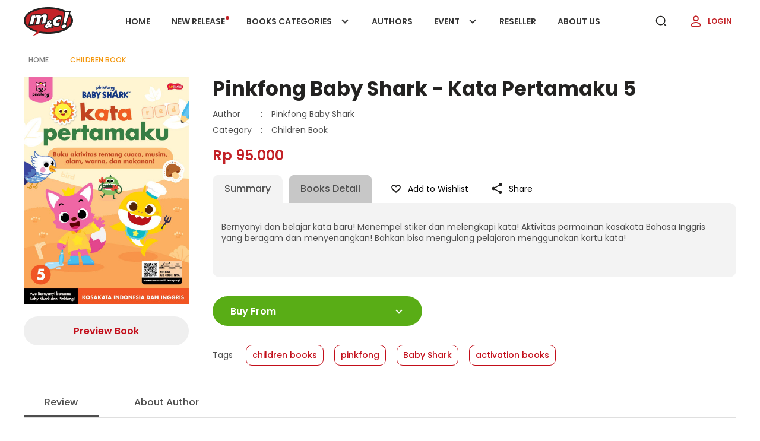

--- FILE ---
content_type: text/html; charset=UTF-8
request_url: https://mncgramedia.id/books/5696/pinkfong-baby-shark-kata-pertamaku-5
body_size: 8322
content:
<!DOCTYPE html>
<html lang="en">
<head>
    <meta charset="UTF-8">
    <meta name="viewport" content="width=device-width, initial-scale=1.0, shrink-to-fit=no">
    <meta http-equiv="X-UA-Compatible" content="ie=edge">
    <meta name="robots" content="index, follow" />
    <meta name="googlebot" content="index,follow,all" />
    <meta name="Bingbot" content="index, follow">
    <meta name="description" content=" Bernyanyi dan belajar kata baru! Menempel stiker dan melengkapi kata! Aktivitas permainan kosakata Bahasa Inggris yang beragam dan menyenangkan! Bahkan bisa mengulang pelajaran menggunakan kartu kata! " />
    <meta name="keywords" content=" komik, manga, komik indonesia, novel, novel non-fiksi, novel indonesia, komik edukasi, mnc, mnc gramedia, mnc kompas, book publishing jakarta " />
    <meta name="author" content="MNC Gramedia">
    <meta name="csrf-token" content="HAnD1tLXNqK8fEB89Av8UI42erNO9K7s7NqfT5qr">
    <meta name="theme-color" content="#c32227">
    <meta name="msapplication-navbutton-color" content="#c32227">
    <meta name="apple-mobile-web-app-status-bar-style" content="#c32227">
    <meta property="og:url" content="https://mncgramedia.id/books/5696/pinkfong-baby-shark-kata-pertamaku-5" />
<meta property="og:type" content="article" />
<meta property="og:title" content="Pinkfong Baby Shark - Kata Pertamaku 5" />
<meta property="og:image" content="https://media.mncgramedia.id/images/books/5696/pinkfong_baby_shark_kata_pertamaku_5_1678953233.jpeg" />
<meta property="og:site_name" content="Pinkfong Baby Shark - Kata Pertamaku 5" />
<meta property="og:description" content="Bernyanyi dan belajar kata baru! Menempel stiker dan melengkapi kata! Aktivitas permainan kosakata Bahasa Inggris yang beragam dan menyenangkan! Bahkan bisa mengulang pelajaran menggunakan kartu kata!" />
<meta name="twitter:card" content="summary_large_image">
<meta name="twitter:site" content="@whatsonmnc">
<meta name="twitter:creator" content="@whatsonmnc">
<meta name="twitter:title" content="Pinkfong Baby Shark - Kata Pertamaku 5" >
<meta name="twitter:image" content="https://media.mncgramedia.id/images/books/5696/pinkfong_baby_shark_kata_pertamaku_5_1678953233.jpeg" >
<meta name="twitter:description" content="Bernyanyi dan belajar kata baru! Menempel stiker dan melengkapi kata! Aktivitas permainan kosakata Bahasa Inggris yang beragam dan menyenangkan! Bahkan bisa mengulang pelajaran menggunakan kartu kata!" >

    <title> Pinkfong Baby Shark - Kata Pertamaku 5 - M&C Gramedia - PT GRAMEDIA PUSTAKA UTAMA </title>
    <link rel="shortcut icon" href="/images/favicon.png?id=8319d0bcf01bf81266f13d898510400d">
    <link rel="stylesheet" href="/css/app.css?id=3ef907f6bdc145e04863b0288b121c32">
    <link rel="stylesheet" href=" /css/style.css?id=e93af356c4e489273bba8ada40d740b2  " type="text/css">
    <link rel="stylesheet" href="/css/fonts.css?id=ec7ce5dda83d2ce28f5b0b6841b4ee8b" type="text/css">

    <link rel="preload" as="image" href="/images/logo-mnc.svg?id=41086fa8c4954eb40e9f982274a24df8"
        imagesrcset="/images/logo-mnc.svg?id=41086fa8c4954eb40e9f982274a24df8 400px, /images/logo-mnc.svg?id=41086fa8c4954eb40e9f982274a24df8 1180px" imagesizes="50vw">
    <link rel="preload" href="https://fonts.gstatic.com/s/poppins/v20/pxiByp8kv8JHgFVrLEj6Z1xlFQ.woff2" as="font"
        type="font/woff2" crossorigin="anonymous">
    <link rel="stylesheet" href="/css/style-read.css?id=87bed16164b6db763a8d6878d8bcb3bf">
</head>
<body>
    <header class="header mobile">
        <div class="headerWrap container">
            <div class="navMob mobile-only" id="navMob">
                <nav class="nav center-flex" aria-label="primarynavigation">
                    <div class="navWrap">
                        <div class="menu mobile-only" id="menu">
                            <label class="sr-only" for="menuToggle">Open navigation</label>
                            <input type="checkbox" class="menuToggle" name="check" id="menuToggle" aria-haspopup="true"
                                autocomplete="off">
                            <svg class="ham hamRotate" viewBox="0 0 100 100" width="80">
                                <path class="line top hamLine"
                                    d="m 70,33 h -40 c 0,0 -6,1.368796 -6,8.5 0,7.131204 6,8.5013 6,8.5013 l 20,-0.0013" />
                                <path class="line middle hamLine" d="m 70,50 h -40" />
                                <path class="line bottom hamLine"
                                    d="m 69.575405,67.073826 h -40 c -5.592752,0 -6.873604,-9.348582 1.371031,-9.348582 8.244634,0 19.053564,21.797129 19.053564,12.274756 l 0,-40" />
                            </svg>
                        </div>
                        <!-- s: navigation -->
                        <div class="menuMob mobile">
                            <div class="headerLogin mobile-only">
                                <a href="https://mncgramedia.id/login" class="buttonLogin">
                                    <img src="/images/user-default.png?id=7677f91e1fb1998e958882c5e04ccec6" alt="" width="24" height="24">
                                    Login
                                </a>
                            </div>
                            <ul class="navList display-flex">
                                <li class="navItem ">
                                    <a href="https://mncgramedia.id" class="navLink" tabindex="-1">
                                        Home
                                    </a>
                                </li>
                                <li class="navItem ">
                                    <a href="https://mncgramedia.id/books/new-releases" class="navLink" tabindex="-1">
                                        New release
                                        <span class="navDot"></span>
                                    </a>
                                </li>
                                <li class="navItem ">
                                    <div class="navOpen" aria-haspopup="true" tabindex="0">
                                        Books categories
                                        <span class="icoInline icoChevron"></span>
                                                                                <div class="navSub">
                                                                                        <a href="https://mncgramedia.id/books/categories/comic" class="navLink" tabindex="-1">Comic</a>
                                                                                        <a href="https://mncgramedia.id/books/categories/indonesian-comic" class="navLink" tabindex="-1">Indonesian Comic</a>
                                                                                        <a href="https://mncgramedia.id/books/categories/children-book" class="navLink" tabindex="-1">Children Book</a>
                                                                                        <a href="https://mncgramedia.id/books/categories/novel" class="navLink" tabindex="-1">Novel</a>
                                                                                        <a href="https://mncgramedia.id/books/categories/non-fiction" class="navLink" tabindex="-1">Non Fiction</a>
                                                                                        <a href="https://mncgramedia.id/books/categories/education-comics" class="navLink" tabindex="-1">Education Comics</a>
                                                                                    </div>
                                                                            </div>
                                </li>
                                <li class="navItem ">
                                    <a href="https://mncgramedia.id/authors" class="navLink" tabindex="-1">
                                        Authors
                                    </a>
                                </li>
                                <li class="navItem ">
                                    <div class="navOpen" aria-haspopup="true" tabindex="0">
                                        Event
                                        <span class="icoInline icoChevron"></span>
                                                                                <div class="navSub">
                                                                                        <a href="https://mncgramedia.id/events/publication" class="navLink" tabindex="-1">Publication</a>
                                                                                        <a href="https://mncgramedia.id/events/latest-promo" class="navLink" tabindex="-1">Latest Promo</a>
                                                                                        <a href="https://mncgramedia.id/events/latest-event" class="navLink" tabindex="-1">Latest Event</a>
                                                                                        <a href="https://mncgramedia.id/events/halo-mc" class="navLink" tabindex="-1">Halo M&amp;C</a>
                                                                                        <a href="https://mncgramedia.id/events/to-be-published" class="navLink" tabindex="-1">To be Published</a>
                                                                                    </div>
                                                                            </div>
                                </li>
                                <li class="navItem ">
                                    <a href="https://mncgramedia.id/reseller" class="navLink" tabindex="-1">
                                        Reseller
                                    </a>
                                </li>
                                <li class="navItem ">
                                    <a href="https://mncgramedia.id/about-us" class="navLink" tabindex="-1">
                                        About Us
                                    </a>
                                </li>
                            </ul>
                        </div>
                    </div>
                </nav>
            </div>
            <h1>
                <a href="https://mncgramedia.id" class="headerLink">
                    <img src="/images/logo-mnc.png?id=d368852c586e9a35763baa690303e8c4" alt="Comic MNC" class="headerLogo" width="83" height="48">
                </a>
            </h1>
            <div class="navDesk desktop-only" id="navDesk">
            </div>
            <div class="headerRight center-flex">
                <button class="button buttonSearch" aria-label="search" onclick="openSearch(this)">
                    <span class="icoInline icoSearch"></span>
                </button>
                <div class="headerLogin desktop-only">
                                        <a href="https://mncgramedia.id/login" class="buttonLogin">
                        <img src="/images/user-default.png?id=7677f91e1fb1998e958882c5e04ccec6" alt="" width="24" height="24">
                        Login
                    </a>
                                    </div>
            </div>
        </div>
    
        <div class="searchbox">
            <form action="https://mncgramedia.id/search" method="GET" autocomplete="off" class="searchboxForm">
                <input type="text" name="term" id="search" class="searchboxInput" aria-label="Search title, author"
                    placeholder="Search title, or author here..." value="" inputmode="search">
                <input type="hidden" name="type" value="book" id="typesearch"/>
            </form>
        </div>    
    </header>
    <div class="js-nav-offset"></div>
    <main role="main">
        <div class="container">
    <div class="breadcrumb display-flex align-center">
        <div class="breadcrumbItem">
            <a href="https://mncgramedia.id" class="breadcrumbLink">Home</a>
        </div>
                <div class="breadcrumbItem">
            <a href="https://mncgramedia.id/books/categories/children-book" 
                class="breadcrumbLink breadcrumbLink--local active" 
                 style="border-color:#F3960B !important; color: #F3960B !important;" >
                Children Book
            </a>
        </div>
            </div>
    <div class="read row">
        <div class="readImg col-lg-3">
            <div class="readImg">
                <img src="https://media.mncgramedia.id/images/books/5696/thumbs/pinkfong_baby_shark_kata_pertamaku_5_1678953233.jpeg" alt="Pinkfong Baby Shark - Kata Pertamaku 5" onerror="this.onerror=null;this.src='/images/image_default_buku.jpg?id=c1dc85627bf0c0525481dafa2aa09cc0'" 
                    width="380" height="573" style="width: 100%">
            </div>
            <button class="button readPreview readPreview--comic mt2 -bPrev">Preview Book</button>

        </div>
        <div class="readContent col-lg-9">
                        <h1 class="readName">Pinkfong Baby Shark - Kata Pertamaku 5</h1>
            <table class="productTable" border="0" cellspacing="0" cellpadding="0">
                <tr>
                    <td valign="top">Author</td>
                    <td valign="top">:</td>
                    <td valign="top">Pinkfong Baby Shark</td>
                </tr>
                <tr>
                    <td valign="top">Category</td>
                    <td valign="top">:</td>
                    <td valign="top">Children Book</td>
                </tr>
            </table>
            <div class="readPrice">Rp 95.000</div>
            
            <div class="readDetail listTab tab">
                <ul class="listTab__list readDetail__list display-flex align-center">
                    <li class="readDetail__item">
                        <button class="button listTab__label readDetail__btn tabbutton active"
                            onclick="openTabdetails(event, 'summary')">
                            Summary
                        </button>
                    </li>
                    <li class="readDetail__item">
                        <button class="button listTab__label readDetail__btn tabbutton" onclick="openTabdetails(event, 'details')">
                            Books Detail
                        </button>
                    </li>
                    <li class="readDetail__item list-wishlist" id="oiLtbuzQjBTLVKBo">
                        <button aria-label="Like Product" class="button buttonLike readDetail__cta" onclick="setWishlist(this, 'detailPage', 5696, 1)">
            <span class="icoInline icoLike readDetail__ico"></span>Add to Wishlist
        </button>
                        </li>
                    <li class="readDetail__item">
                        <button aria-label="Like Product" class="button readDetail__cta -share">
                            <span class="icoInline icoShare readDetail__ico"></span>Share
                        </button>
                        <div class="shareWrap">
                            <ul class="share center-flex">
                                <li class="shareItem">
                                    <a href="javascript:void(0);" target="_blank" class="fbshare shareLink" aria-label="facebook">
                                        <span class="icoInline icoFb"></span>
                                    </a>
                                </li>
                                <li class="shareItem">
                                    <a href="javascript:void(0);" target="_blank" class="twshare shareLink" aria-label="twitter">
                                        <span class="icoInline icoTw"></span>
                                    </a>
                                </li>
                                <li class="shareItem">
                                    <a href="javascript:void(0);" target="_blank" class="washare shareLink" aria-label="whatsapp">
                                        <span class="icoInline icoWa"></span>
                                    </a>
                                </li>
                                <li class="shareItem">
                                    <a href="javascript:void(0);" onclick="copyLink()" class="shareLink" aria-label="copy link">
                                        <span class="icoInline icoLink"></span>
                                    </a>
                                </li>
                            </ul>
                        </div>
                    </li>
                </ul>
                <div class="tabwrapper">
                                        <div class="tabcontent readDetail__content -active" id="summary">
                         <div class="readDetail__box readMore__content  show "
                            style=" height:auto !important; ">
                            <p><p>Bernyanyi dan belajar kata baru! Menempel stiker dan melengkapi kata! Aktivitas permainan kosakata Bahasa Inggris yang beragam dan menyenangkan! Bahkan bisa mengulang pelajaran menggunakan kartu kata!</p></p>
                        </div>
                                            </div>
                                        <div class="tabcontent readDetail__content" id="details">
                        <div class="readDetail__box">
                            <table class="productTable" border="0" cellspacing="0" cellpadding="0">
                                <tr>
                                    <td valign="top">ISBN</td>
                                    <td valign="top">:</td>
                                    <td valign="top">978-623-03-0817-8</td>
                                </tr>
                                <tr>
                                    <td valign="top">Jumlah Halaman</td>
                                    <td valign="top">:</td>
                                    <td valign="top">48 halaman</td>
                                </tr>
                                <tr>
                                    <td valign="top">Size</td>
                                    <td valign="top">:</td>
                                    <td valign="top">21 x 29</td>
                                </tr>
                                <tr>
                                    <td valign="top">Published Date</td>
                                    <td valign="top">:</td>
                                    <td valign="top">24 August 2022</td>
                                </tr>
                                <tr>
                                    <td valign="top">Format</td>
                                    <td valign="top">:</td>
                                    <td valign="top">Softcover</td>
                                </tr>
                            </table>
                        </div>
                    </div>
                </div>
            </div>
            
            <div class="readCta row">
                <div class="readCta__item col-12 col-lg-5">
                    <div class="readBuy">
                        <button class="button readBuy__btn center-flex">Buy From <span class="icoInline icoChevron"></span>
                        </button>
                        <input type="checkbox" class="readBuyToggle" name="buy" aria-label="Open popup" aria-haspopup="true" disabled>
                                             </div>
                </div>
                            </div>
                        <div class="productTag productTag--comic">
                <span>Tags</span>
                                <div class="productTag__item">
                    <a href="https://mncgramedia.id/books/children-books" class="productTag__link">
                        children books
                    </a>
                </div>
                                <div class="productTag__item">
                    <a href="https://mncgramedia.id/books/pinkfong" class="productTag__link">
                        pinkfong
                    </a>
                </div>
                                <div class="productTag__item">
                    <a href="https://mncgramedia.id/books/baby-shark" class="productTag__link">
                        Baby Shark
                    </a>
                </div>
                                <div class="productTag__item">
                    <a href="https://mncgramedia.id/books/activation-books" class="productTag__link">
                        activation books
                    </a>
                </div>
                            </div>
                    </div>
    </div>

    <div class="detailTab listTab tab row">
        <ul class="listTab__list detailTab__list display-flex align-center container">
            <li>
                <button class="button listTab__label detailTab__btn tabbutton active" onclick="openTab(event, 'review')">
                    Review
                </button>
            </li>
            <li>
                <button class="button listTab__label detailTab__btn tabbutton" onclick="openTab(event, 'author')">
                    About Author
                </button>
            </li>
        </ul>
        <div class="tabwrapper container">
            <hr>
            <div class="tabcontent detailTab__content active" id="review">
                <div id="list-review" class="readReview">
                                    </div>
                                    <p>Oh no, you are not logged in. Please login to leave a review</p>
                    <a class="button buttonTertiery" href="https://mncgramedia.id/login">Login</a>
				            </div>
            <div class="tabcontent detailTab__content" id="author">
                                                            <div class="authorWrap display-flex">
                            <div class="authorImg">
                                <a href="https://mncgramedia.id/authors/pinkfong-baby-shark">
                                    <img src="https://mncgramedia.id/images/image_default_user.jpg" alt="Pinkfong Baby Shark" 
                                        onerror="this.onerror=null;this.src='/images/image_default_user.jpg?id=fe611475d2345da47cbb931b551d8ae2'" 
                                        loading="lazy" width="451" height="500">
                                </a>
                            </div>
                            <div class="authorContent">
                                <h3 class="titleText">Pinkfong Baby Shark</h3>
                                <p class="titleParagraph"></p>
                                <a href="https://mncgramedia.id/authors/pinkfong-baby-shark" class="linkMore linkMore__arrow">
                                    see more
                                    <span class="icoBase icoInline icoArrow"></span>
                                </a>
                            </div>
                        </div>
                                                <div class="titleWrap display-flex">
                            <h3 class="titleCaption titleCaption--up">Books from Author</h3>
                            <a href="https://mncgramedia.id/authors/pinkfong-baby-shark" class="linkMore linkMore__arrow">
                                see more
                                <span class="icoBase icoInline icoArrow"></span>
                            </a>
                        </div>
                        <div class="productCol row" style="padding-bottom: 20px">
                                                        <div class="productItem col">
                                 <div class="productBox">
    <div class="productWrap">
        <a href="https://mncgramedia.id/books/5695/pinkfong-baby-shark-kata-pertamaku-6" aria-label="Open detail's Product" class="productImg">
            <img src="https://media.mncgramedia.id/images/books/5695/thumbs/pinkfong_baby_shark_kata_pertamaku_6_1678953233.jpeg" onerror="this.onerror=null;this.src='/images/image_default_buku.jpg?id=c1dc85627bf0c0525481dafa2aa09cc0'"
                alt="Pinkfong Baby Shark - Kata Pertamaku 6" width="176" height="256" loading="lazy">
        </a>
        <div class="list-wishlist" id="qFyXfrp6trk3J2gG">
            <div class="productCta display-flex">
        <a href="https://mncgramedia.id/books/5695/pinkfong-baby-shark-kata-pertamaku-6" aria-label="Open detail's Product" class="productCta__item">
            <span class="icoInline icoShow"></span>
        </a>
         
            <button onclick="setWishlist(this, 'list', 5695, 1);" aria-label="Like Product" class="button buttonLike productCta__item" tabindex="-1">
                <span class="icoInline icoLike"></span>
            </button>
            </div>
        </div>
    </div>
    <div class="productContent">
        <a href="https://mncgramedia.id/books/5695/pinkfong-baby-shark-kata-pertamaku-6">
            <h4 class="productTitle">Pinkfong Baby Shark - Kata Pertamaku 6</h4>
        </a>
        <div class="productAuthor__wrap">
                                            <a href="https://mncgramedia.id/authors/pinkfong-baby-shark">
                    <div class="productAuthor">Pinkfong Baby Shark</div>
                </a>
                                    </div>
        
    </div>
</div>                            </div>
                                                        <div class="productItem col">
                                 <div class="productBox">
    <div class="productWrap">
        <a href="https://mncgramedia.id/books/5693/pinkfong-baby-shark-kata-pertamaku-3" aria-label="Open detail's Product" class="productImg">
            <img src="https://media.mncgramedia.id/images/books/5693/thumbs/pinkfong_kata_pertamaku_3_1678953233.jpeg" onerror="this.onerror=null;this.src='/images/image_default_buku.jpg?id=c1dc85627bf0c0525481dafa2aa09cc0'"
                alt="Pinkfong Baby Shark - Kata Pertamaku 3" width="176" height="256" loading="lazy">
        </a>
        <div class="list-wishlist" id="zWpXvDwSVr9YXvXl">
            <div class="productCta display-flex">
        <a href="https://mncgramedia.id/books/5693/pinkfong-baby-shark-kata-pertamaku-3" aria-label="Open detail's Product" class="productCta__item">
            <span class="icoInline icoShow"></span>
        </a>
         
            <button onclick="setWishlist(this, 'list', 5693, 1);" aria-label="Like Product" class="button buttonLike productCta__item" tabindex="-1">
                <span class="icoInline icoLike"></span>
            </button>
            </div>
        </div>
    </div>
    <div class="productContent">
        <a href="https://mncgramedia.id/books/5693/pinkfong-baby-shark-kata-pertamaku-3">
            <h4 class="productTitle">Pinkfong Baby Shark - Kata Pertamaku 3</h4>
        </a>
        <div class="productAuthor__wrap">
                                            <a href="https://mncgramedia.id/authors/pinkfong-baby-shark">
                    <div class="productAuthor">Pinkfong Baby Shark</div>
                </a>
                                    </div>
        
    </div>
</div>                            </div>
                                                        <div class="productItem col">
                                 <div class="productBox">
    <div class="productWrap">
        <a href="https://mncgramedia.id/books/5694/pinkfong-baby-shark-kata-pertamaku-4" aria-label="Open detail's Product" class="productImg">
            <img src="https://media.mncgramedia.id/images/books/5694/thumbs/pinkfong_kata_pertamaku_4_1678953233.jpeg" onerror="this.onerror=null;this.src='/images/image_default_buku.jpg?id=c1dc85627bf0c0525481dafa2aa09cc0'"
                alt="Pinkfong Baby Shark - Kata Pertamaku 4" width="176" height="256" loading="lazy">
        </a>
        <div class="list-wishlist" id="TblWB1RipfdkhBqh">
            <div class="productCta display-flex">
        <a href="https://mncgramedia.id/books/5694/pinkfong-baby-shark-kata-pertamaku-4" aria-label="Open detail's Product" class="productCta__item">
            <span class="icoInline icoShow"></span>
        </a>
         
            <button onclick="setWishlist(this, 'list', 5694, 1);" aria-label="Like Product" class="button buttonLike productCta__item" tabindex="-1">
                <span class="icoInline icoLike"></span>
            </button>
            </div>
        </div>
    </div>
    <div class="productContent">
        <a href="https://mncgramedia.id/books/5694/pinkfong-baby-shark-kata-pertamaku-4">
            <h4 class="productTitle">Pinkfong Baby Shark - Kata Pertamaku 4</h4>
        </a>
        <div class="productAuthor__wrap">
                                            <a href="https://mncgramedia.id/authors/pinkfong-baby-shark">
                    <div class="productAuthor">Pinkfong Baby Shark</div>
                </a>
                                    </div>
        
    </div>
</div>                            </div>
                                                    </div>
                                                                        </div>
        </div>
    </div>

        <div class="related">
        <h2 class="titleCaption titleCaption--up">Related Book</h2>
        <div class="productCol row" style="padding-bottom: 20px">
                        <div class="productItem col">
                <div class="productBox">
    <div class="productWrap">
        <a href="https://mncgramedia.id/books/6587/aktivitas-super-seru-dinosaurus" aria-label="Open detail's Product" class="productImg">
            <img src="https://media.mncgramedia.id/images/books/6587/thumbs/(MC)_Cover_Depan_Aktivitas_Super_Seru_Dinosaurus_1759894981.jpg" onerror="this.onerror=null;this.src='/images/image_default_buku.jpg?id=c1dc85627bf0c0525481dafa2aa09cc0'"
                alt="Aktivitas Super Seru Dinosaurus" width="176" height="256" loading="lazy">
        </a>
        <div class="list-wishlist" id="zgPHyObNx8exxjUO">
            <div class="productCta display-flex">
        <a href="https://mncgramedia.id/books/6587/aktivitas-super-seru-dinosaurus" aria-label="Open detail's Product" class="productCta__item">
            <span class="icoInline icoShow"></span>
        </a>
         
            <button onclick="setWishlist(this, 'list', 6587, 1);" aria-label="Like Product" class="button buttonLike productCta__item" tabindex="-1">
                <span class="icoInline icoLike"></span>
            </button>
            </div>
        </div>
    </div>
    <div class="productContent">
        <a href="https://mncgramedia.id/books/6587/aktivitas-super-seru-dinosaurus">
            <h4 class="productTitle">Aktivitas Super Seru Dinosaurus</h4>
        </a>
        <div class="productAuthor__wrap">
                                            <a href="https://mncgramedia.id/authors/dian-wahyu-sri-lestari">
                    <div class="productAuthor">Dian Wahyu Sri Lestari</div>
                </a>
                                <a href="https://mncgramedia.id/authors/heru-kurniawan">
                    <div class="productAuthor">Heru Kurniawan</div>
                </a>
                                    </div>
        
    </div>
</div>            </div>
                        <div class="productItem col">
                <div class="productBox">
    <div class="productWrap">
        <a href="https://mncgramedia.id/books/6569/reon-and-friends-vol-3" aria-label="Open detail's Product" class="productImg">
            <img src="https://media.mncgramedia.id/images/books/6569/thumbs/coverr_1768805107.jpg" onerror="this.onerror=null;this.src='/images/image_default_buku.jpg?id=c1dc85627bf0c0525481dafa2aa09cc0'"
                alt="REON AND FRIENDS VOL. 3" width="176" height="256" loading="lazy">
        </a>
        <div class="list-wishlist" id="fCh4JqOney0n5F6M">
            <div class="productCta display-flex">
        <a href="https://mncgramedia.id/books/6569/reon-and-friends-vol-3" aria-label="Open detail's Product" class="productCta__item">
            <span class="icoInline icoShow"></span>
        </a>
         
            <button onclick="setWishlist(this, 'list', 6569, 1);" aria-label="Like Product" class="button buttonLike productCta__item" tabindex="-1">
                <span class="icoInline icoLike"></span>
            </button>
            </div>
        </div>
    </div>
    <div class="productContent">
        <a href="https://mncgramedia.id/books/6569/reon-and-friends-vol-3">
            <h4 class="productTitle">REON AND FRIENDS VOL. 3</h4>
        </a>
        <div class="productAuthor__wrap">
                                            <a href="https://mncgramedia.id/authors/re-on-comics-team">
                    <div class="productAuthor">re : On Comics Team</div>
                </a>
                                    </div>
        
    </div>
</div>            </div>
                        <div class="productItem col">
                <div class="productBox">
    <div class="productWrap">
        <a href="https://mncgramedia.id/books/6563/dr-robot-teo-cerita-sains-dr-robot-teo" aria-label="Open detail's Product" class="productImg">
            <img src="https://media.mncgramedia.id/images/books/6563/thumbs/cover_1762263017.jpeg" onerror="this.onerror=null;this.src='/images/image_default_buku.jpg?id=c1dc85627bf0c0525481dafa2aa09cc0'"
                alt="Dr. Robot Teo - Cerita Sains Dr. Robot Teo" width="176" height="256" loading="lazy">
        </a>
        <div class="list-wishlist" id="2M0Ktv8hb84REUkS">
            <div class="productCta display-flex">
        <a href="https://mncgramedia.id/books/6563/dr-robot-teo-cerita-sains-dr-robot-teo" aria-label="Open detail's Product" class="productCta__item">
            <span class="icoInline icoShow"></span>
        </a>
         
            <button onclick="setWishlist(this, 'list', 6563, 1);" aria-label="Like Product" class="button buttonLike productCta__item" tabindex="-1">
                <span class="icoInline icoLike"></span>
            </button>
            </div>
        </div>
    </div>
    <div class="productContent">
        <a href="https://mncgramedia.id/books/6563/dr-robot-teo-cerita-sains-dr-robot-teo">
            <h4 class="productTitle">Dr. Robot Teo - Cerita Sains Dr. Robot Teo</h4>
        </a>
        <div class="productAuthor__wrap">
                                            <a href="https://mncgramedia.id/authors/honam-kim">
                    <div class="productAuthor">Honam Kim</div>
                </a>
                                    </div>
        
    </div>
</div>            </div>
                        <div class="productItem col">
                <div class="productBox">
    <div class="productWrap">
        <a href="https://mncgramedia.id/books/6564/dr-robot-teo-cerita-sains-rahasia-kelahiran-robot-jenderal" aria-label="Open detail's Product" class="productImg">
            <img src="https://media.mncgramedia.id/images/books/6564/thumbs/cover_1762262948.jpeg" onerror="this.onerror=null;this.src='/images/image_default_buku.jpg?id=c1dc85627bf0c0525481dafa2aa09cc0'"
                alt="Dr. Robot Teo - Cerita Sains Rahasia Kelahiran Robot Jenderal" width="176" height="256" loading="lazy">
        </a>
        <div class="list-wishlist" id="A8Rb0N7osBOmbjYe">
            <div class="productCta display-flex">
        <a href="https://mncgramedia.id/books/6564/dr-robot-teo-cerita-sains-rahasia-kelahiran-robot-jenderal" aria-label="Open detail's Product" class="productCta__item">
            <span class="icoInline icoShow"></span>
        </a>
         
            <button onclick="setWishlist(this, 'list', 6564, 1);" aria-label="Like Product" class="button buttonLike productCta__item" tabindex="-1">
                <span class="icoInline icoLike"></span>
            </button>
            </div>
        </div>
    </div>
    <div class="productContent">
        <a href="https://mncgramedia.id/books/6564/dr-robot-teo-cerita-sains-rahasia-kelahiran-robot-jenderal">
            <h4 class="productTitle">Dr. Robot Teo - Cerita Sains Rahasia Kelahiran Robot Jenderal</h4>
        </a>
        <div class="productAuthor__wrap">
                                            <a href="https://mncgramedia.id/authors/honam-kim">
                    <div class="productAuthor">Honam Kim</div>
                </a>
                                    </div>
        
    </div>
</div>            </div>
                        <div class="productItem col">
                <div class="productBox">
    <div class="productWrap">
        <a href="https://mncgramedia.id/books/6565/dr-robot-teo-cerita-sains-gunung-berapi-meletus" aria-label="Open detail's Product" class="productImg">
            <img src="https://media.mncgramedia.id/images/books/6565/thumbs/WhatsApp_Image_2025-10-30_at_20.19.48_1762262862.jpeg" onerror="this.onerror=null;this.src='/images/image_default_buku.jpg?id=c1dc85627bf0c0525481dafa2aa09cc0'"
                alt="Dr. Robot Teo - Cerita Sains Gunung Berapi Meletus!" width="176" height="256" loading="lazy">
        </a>
        <div class="list-wishlist" id="QuWNDIfXdFzclBpI">
            <div class="productCta display-flex">
        <a href="https://mncgramedia.id/books/6565/dr-robot-teo-cerita-sains-gunung-berapi-meletus" aria-label="Open detail's Product" class="productCta__item">
            <span class="icoInline icoShow"></span>
        </a>
         
            <button onclick="setWishlist(this, 'list', 6565, 1);" aria-label="Like Product" class="button buttonLike productCta__item" tabindex="-1">
                <span class="icoInline icoLike"></span>
            </button>
            </div>
        </div>
    </div>
    <div class="productContent">
        <a href="https://mncgramedia.id/books/6565/dr-robot-teo-cerita-sains-gunung-berapi-meletus">
            <h4 class="productTitle">Dr. Robot Teo - Cerita Sains Gunung Berapi Meletus!</h4>
        </a>
        <div class="productAuthor__wrap">
                                            <a href="https://mncgramedia.id/authors/honam-kim">
                    <div class="productAuthor">Honam Kim</div>
                </a>
                                    </div>
        
    </div>
</div>            </div>
                    
        </div>
    </div>
    </div>



    </main>
    <footer class="footer">
        <div class="newsletter text-center">
            <div class="newsletterContent container">
                <div class="newsletterTitle titleText">Subscribe for Newsletter</div>
                <p class="newsletterParagraph titleParagraph">Stay in touch with us, follow us on social media and learn about
                    new promotions. We promises we won’t spam
                    you</p>
        
                <form id="form-subscribe" action="https://mncgramedia.id/subscribe" class="newsletterForm" autocomplete="off">
                    <div class="mt2" id="msg-subscribe" style="color: #C30E1A !important; display:none;"></div>
                    <div class="newsletterWrap mt2">
                        <input type="email" name="email" class="newsletterInput" aria-label="enter your email address"
                            placeholder="your email address">
                        <button type="submit" class="button newsletterSubmit">
                            Send
                        </button>
                    </div>
                </form>
            </div>
            <div class="newsletterBg">
                <img src="/images/bg-newsletter.jpg?id=e84e6da93b2c7c4f4f1b26ad4967e5dc" alt="" loading="lazy" width="1920" height="332">
            </div>
        </div>
        <div class="footerWrap container text-center">
            <a href="https://mncgramedia.id">
                <img src="/images/logo-mnc-big.png?id=00398d6d143d40bd7cec5e7a75f0898b" alt="Comic MNC" class="footerLogo" width="106" height="62"
                    loading="lazy">
            </a>
    
            <div class="socmed socmedList">
                                <div class="socmedItem">
                    <a href="https://www.facebook.com/mncgramedia" target="_blank" class="socmedLink" aria-label="Facebook">
                        <span class="icoInline icoFb"></span>
                    </a>
                </div>
                                                <div class="socmedItem">
                    <a href="https://www.instagram.com/mncgramedia/" target="_blank" class="socmedLink" aria-label="Instagram">
                        <span class="icoInline icoIg"></span>
                    </a>
                </div>
                                                <div class="socmedItem">
                    <a href="https://twitter.com/whatsonmnc" target="_blank" class="socmedLink" aria-label="Twitter">
                        <span class="icoInline icoTw"></span>
                    </a>
                </div>
                                                <div class="socmedItem">
                    <a href="https://www.youtube.com/@penerbitmc7571" target="_blank" class="socmedLink" aria-label="Youtube">
                        <span class="icoInline icoYt"></span>
                    </a>
                </div>
                            </div>
            <div class="row">
                <div class="footerItem mt2 col-xl-4">
                    <span class="icoInline icoLoc"></span>
                    Penerbit M&C Gramedia
Gedung Kompas Gramedia Unit II Lt.2,
Palmerah Barat 29-37,
Jakarta Pusat, 10270.
Telp : 021 53650110 ext.3651
                </div>
                <div class="footerItem mt2 col-xl-4 align-center">
                    <span class="icoInline icoPhone"></span>
                    021 53650110
                </div>
                <div class="footerItem mt2 col-xl-4 align-center">
                    <span class="icoInline icoMail"></span>
                    <a href="mailto:redaksi@mncgramedia.id">redaksi@mncgramedia.id</a>
                </div>
            </div>
    
            <nav class="footerNav">
                <div class="footerNav__item">
                    <a href="https://mncgramedia.id/about-us" class="footerNav__link">About Us</a>
                </div>
                <div class="footerNav__item">
                    <a href="https://mncgramedia.id/contact-us" class="footerNav__link">Contact Us</a>
                </div>
                <div class="footerNav__item">
                    <a href="https://mncgramedia.id/events" class="footerNav__link">Event</a>
                </div>
                <div class="footerNav__item">
                    <a href="https://mncgramedia.id/careers" class="footerNav__link">Career</a>
                </div>
                <div class="footerNav__item">
                    <a href="https://mncgramedia.id/faqs" class="footerNav__link">FAQ</a>
                </div>
                <div class="footerNav__item">
                    <a href="https://mncgramedia.id/privacy-policy" class="footerNav__link">Privacy Policy</a>
                </div>
            </nav>
        </div>
    
        <div class="footerCopy text-center">
            © 2026 M&C, All Rights Reserved.
        </div>
    </footer>
    <script>
        var HOST_URL = "https://mncgramedia.id";
    </script>
    <script src="/js/app.js?id=0a0db1b3af3d2fac95eb4c600c860971"></script>
    <script>
        $.ajaxSetup({
            headers: {
                'X-CSRF-TOKEN': $('meta[name="csrf-token"]').attr('content')
            },
        });
    </script>
    <script src="/js/pages/book-detail.js?id=094cabcf87cc23cdbf085ac7c9b7f548"></script>
</body>
</html>

--- FILE ---
content_type: text/css
request_url: https://mncgramedia.id/css/style.css?id=e93af356c4e489273bba8ada40d740b2
body_size: 16632
content:
.d-none{display:none}.container{margin-left:auto;margin-right:auto;padding-left:15px;padding-right:15px;width:100%}@media (min-width:576px){.container{max-width:540px}}@media (min-width:768px){.container{max-width:720px}}@media (min-width:992px){.container{max-width:960px}}@media (min-width:1230px){.container{max-width:1230px}}.container-fluid{margin-left:auto;margin-right:auto;padding-left:15px;padding-right:15px;width:100%}.row{display:flex;flex-wrap:wrap;margin-left:-15px;margin-right:-15px}.no-gutters{margin-left:0;margin-right:0}.no-gutters>.col,.no-gutters>[class*=col-]{padding-left:0;padding-right:0}.col,.col-1,.col-10,.col-11,.col-12,.col-2,.col-3,.col-4,.col-5,.col-6,.col-7,.col-8,.col-9,.col-auto,.col-lg,.col-lg-1,.col-lg-10,.col-lg-11,.col-lg-12,.col-lg-2,.col-lg-3,.col-lg-4,.col-lg-5,.col-lg-6,.col-lg-7,.col-lg-8,.col-lg-9,.col-lg-auto,.col-md,.col-md-1,.col-md-10,.col-md-11,.col-md-12,.col-md-2,.col-md-3,.col-md-4,.col-md-5,.col-md-6,.col-md-7,.col-md-8,.col-md-9,.col-md-auto,.col-sm,.col-sm-1,.col-sm-10,.col-sm-11,.col-sm-12,.col-sm-2,.col-sm-3,.col-sm-4,.col-sm-5,.col-sm-6,.col-sm-7,.col-sm-8,.col-sm-9,.col-sm-auto,.col-xl,.col-xl-1,.col-xl-10,.col-xl-11,.col-xl-12,.col-xl-2,.col-xl-3,.col-xl-4,.col-xl-5,.col-xl-6,.col-xl-7,.col-xl-8,.col-xl-9,.col-xl-auto{min-height:1px;padding-left:15px;padding-right:15px;position:relative;width:100%}.col{flex-basis:0;flex-grow:1;max-width:100%}.col-auto{flex:0 0 auto;max-width:none;width:auto}.col-1{flex:0 0 8.3333333333%;max-width:8.3333333333%}.col-2{flex:0 0 16.6666666667%;max-width:16.6666666667%}.col-3{flex:0 0 25%;max-width:25%}.col-4{flex:0 0 33.3333333333%;max-width:33.3333333333%}.col-5{flex:0 0 41.6666666667%;max-width:41.6666666667%}.col-6{flex:0 0 50%;max-width:50%}.col-7{flex:0 0 58.3333333333%;max-width:58.3333333333%}.col-8{flex:0 0 66.6666666667%;max-width:66.6666666667%}.col-9{flex:0 0 75%;max-width:75%}.col-10{flex:0 0 83.3333333333%;max-width:83.3333333333%}.col-11{flex:0 0 91.6666666667%;max-width:91.6666666667%}.col-12{flex:0 0 100%;max-width:100%}.order-first{order:-1}.order-last{order:13}.order-0{order:0}.order-1{order:1}.order-2{order:2}.order-3{order:3}.order-4{order:4}.order-5{order:5}.order-6{order:6}.order-7{order:7}.order-8{order:8}.order-9{order:9}.order-10{order:10}.order-11{order:11}.order-12{order:12}.offset-1{margin-left:8.3333333333%}.offset-2{margin-left:16.6666666667%}.offset-3{margin-left:25%}.offset-4{margin-left:33.3333333333%}.offset-5{margin-left:41.6666666667%}.offset-6{margin-left:50%}.offset-7{margin-left:58.3333333333%}.offset-8{margin-left:66.6666666667%}.offset-9{margin-left:75%}.offset-10{margin-left:83.3333333333%}.offset-11{margin-left:91.6666666667%}@media (min-width:576px){.col-sm{flex-basis:0;flex-grow:1;max-width:100%}.col-sm-auto{flex:0 0 auto;max-width:none;width:auto}.col-sm-1{flex:0 0 8.3333333333%;max-width:8.3333333333%}.col-sm-2{flex:0 0 16.6666666667%;max-width:16.6666666667%}.col-sm-3{flex:0 0 25%;max-width:25%}.col-sm-4{flex:0 0 33.3333333333%;max-width:33.3333333333%}.col-sm-5{flex:0 0 41.6666666667%;max-width:41.6666666667%}.col-sm-6{flex:0 0 50%;max-width:50%}.col-sm-7{flex:0 0 58.3333333333%;max-width:58.3333333333%}.col-sm-8{flex:0 0 66.6666666667%;max-width:66.6666666667%}.col-sm-9{flex:0 0 75%;max-width:75%}.col-sm-10{flex:0 0 83.3333333333%;max-width:83.3333333333%}.col-sm-11{flex:0 0 91.6666666667%;max-width:91.6666666667%}.col-sm-12{flex:0 0 100%;max-width:100%}.order-sm-first{order:-1}.order-sm-last{order:13}.order-sm-0{order:0}.order-sm-1{order:1}.order-sm-2{order:2}.order-sm-3{order:3}.order-sm-4{order:4}.order-sm-5{order:5}.order-sm-6{order:6}.order-sm-7{order:7}.order-sm-8{order:8}.order-sm-9{order:9}.order-sm-10{order:10}.order-sm-11{order:11}.order-sm-12{order:12}.offset-sm-0{margin-left:0}.offset-sm-1{margin-left:8.3333333333%}.offset-sm-2{margin-left:16.6666666667%}.offset-sm-3{margin-left:25%}.offset-sm-4{margin-left:33.3333333333%}.offset-sm-5{margin-left:41.6666666667%}.offset-sm-6{margin-left:50%}.offset-sm-7{margin-left:58.3333333333%}.offset-sm-8{margin-left:66.6666666667%}.offset-sm-9{margin-left:75%}.offset-sm-10{margin-left:83.3333333333%}.offset-sm-11{margin-left:91.6666666667%}}@media (min-width:768px){.col-md{flex-basis:0;flex-grow:1;max-width:100%}.col-md-auto{flex:0 0 auto;max-width:none;width:auto}.col-md-1{flex:0 0 8.3333333333%;max-width:8.3333333333%}.col-md-2{flex:0 0 16.6666666667%;max-width:16.6666666667%}.col-md-3{flex:0 0 25%;max-width:25%}.col-md-4{flex:0 0 33.3333333333%;max-width:33.3333333333%}.col-md-5{flex:0 0 41.6666666667%;max-width:41.6666666667%}.col-md-6{flex:0 0 50%;max-width:50%}.col-md-7{flex:0 0 58.3333333333%;max-width:58.3333333333%}.col-md-8{flex:0 0 66.6666666667%;max-width:66.6666666667%}.col-md-9{flex:0 0 75%;max-width:75%}.col-md-10{flex:0 0 83.3333333333%;max-width:83.3333333333%}.col-md-11{flex:0 0 91.6666666667%;max-width:91.6666666667%}.col-md-12{flex:0 0 100%;max-width:100%}.order-md-first{order:-1}.order-md-last{order:13}.order-md-0{order:0}.order-md-1{order:1}.order-md-2{order:2}.order-md-3{order:3}.order-md-4{order:4}.order-md-5{order:5}.order-md-6{order:6}.order-md-7{order:7}.order-md-8{order:8}.order-md-9{order:9}.order-md-10{order:10}.order-md-11{order:11}.order-md-12{order:12}.offset-md-0{margin-left:0}.offset-md-1{margin-left:8.3333333333%}.offset-md-2{margin-left:16.6666666667%}.offset-md-3{margin-left:25%}.offset-md-4{margin-left:33.3333333333%}.offset-md-5{margin-left:41.6666666667%}.offset-md-6{margin-left:50%}.offset-md-7{margin-left:58.3333333333%}.offset-md-8{margin-left:66.6666666667%}.offset-md-9{margin-left:75%}.offset-md-10{margin-left:83.3333333333%}.offset-md-11{margin-left:91.6666666667%}}@media (min-width:992px){.col-lg{flex-basis:0;flex-grow:1;max-width:100%}.col-lg-auto{flex:0 0 auto;max-width:none;width:auto}.col-lg-1{flex:0 0 8.3333333333%;max-width:8.3333333333%}.col-lg-2{flex:0 0 16.6666666667%;max-width:16.6666666667%}.col-lg-3{flex:0 0 25%;max-width:25%}.col-lg-4{flex:0 0 33.3333333333%;max-width:33.3333333333%}.col-lg-5{flex:0 0 41.6666666667%;max-width:41.6666666667%}.col-lg-6{flex:0 0 50%;max-width:50%}.col-lg-7{flex:0 0 58.3333333333%;max-width:58.3333333333%}.col-lg-8{flex:0 0 66.6666666667%;max-width:66.6666666667%}.col-lg-9{flex:0 0 75%;max-width:75%}.col-lg-10{flex:0 0 83.3333333333%;max-width:83.3333333333%}.col-lg-11{flex:0 0 91.6666666667%;max-width:91.6666666667%}.col-lg-12{flex:0 0 100%;max-width:100%}.order-lg-first{order:-1}.order-lg-last{order:13}.order-lg-0{order:0}.order-lg-1{order:1}.order-lg-2{order:2}.order-lg-3{order:3}.order-lg-4{order:4}.order-lg-5{order:5}.order-lg-6{order:6}.order-lg-7{order:7}.order-lg-8{order:8}.order-lg-9{order:9}.order-lg-10{order:10}.order-lg-11{order:11}.order-lg-12{order:12}.offset-lg-0{margin-left:0}.offset-lg-1{margin-left:8.3333333333%}.offset-lg-2{margin-left:16.6666666667%}.offset-lg-3{margin-left:25%}.offset-lg-4{margin-left:33.3333333333%}.offset-lg-5{margin-left:41.6666666667%}.offset-lg-6{margin-left:50%}.offset-lg-7{margin-left:58.3333333333%}.offset-lg-8{margin-left:66.6666666667%}.offset-lg-9{margin-left:75%}.offset-lg-10{margin-left:83.3333333333%}.offset-lg-11{margin-left:91.6666666667%}}@media (min-width:1230px){.col-xl{flex-basis:0;flex-grow:1;max-width:100%}.col-xl-auto{flex:0 0 auto;max-width:none;width:auto}.col-xl-1{flex:0 0 8.3333333333%;max-width:8.3333333333%}.col-xl-2{flex:0 0 16.6666666667%;max-width:16.6666666667%}.col-xl-3{flex:0 0 25%;max-width:25%}.col-xl-4{flex:0 0 33.3333333333%;max-width:33.3333333333%}.col-xl-5{flex:0 0 41.6666666667%;max-width:41.6666666667%}.col-xl-6{flex:0 0 50%;max-width:50%}.col-xl-7{flex:0 0 58.3333333333%;max-width:58.3333333333%}.col-xl-8{flex:0 0 66.6666666667%;max-width:66.6666666667%}.col-xl-9{flex:0 0 75%;max-width:75%}.col-xl-10{flex:0 0 83.3333333333%;max-width:83.3333333333%}.col-xl-11{flex:0 0 91.6666666667%;max-width:91.6666666667%}.col-xl-12{flex:0 0 100%;max-width:100%}.order-xl-first{order:-1}.order-xl-last{order:13}.order-xl-0{order:0}.order-xl-1{order:1}.order-xl-2{order:2}.order-xl-3{order:3}.order-xl-4{order:4}.order-xl-5{order:5}.order-xl-6{order:6}.order-xl-7{order:7}.order-xl-8{order:8}.order-xl-9{order:9}.order-xl-10{order:10}.order-xl-11{order:11}.order-xl-12{order:12}.offset-xl-0{margin-left:0}.offset-xl-1{margin-left:8.3333333333%}.offset-xl-2{margin-left:16.6666666667%}.offset-xl-3{margin-left:25%}.offset-xl-4{margin-left:33.3333333333%}.offset-xl-5{margin-left:41.6666666667%}.offset-xl-6{margin-left:50%}.offset-xl-7{margin-left:58.3333333333%}.offset-xl-8{margin-left:66.6666666667%}.offset-xl-9{margin-left:75%}.offset-xl-10{margin-left:83.3333333333%}.offset-xl-11{margin-left:91.6666666667%}}*,:after,:before{box-sizing:border-box}:root{color-scheme:only light}body,html{margin:0;padding:0}body{-webkit-text-size-adjust:100%;-ms-text-size-adjust:100%;-webkit-font-smoothing:antialiased;-moz-osx-font-smoothing:grayscale;background:#fff;color:#4e4e4e;font-family:Poppins,sans-serif;font-size:14px;font-weight:400;line-height:1.4;text-rendering:optimizeSpeed}a{background-color:transparent;color:inherit;outline:0;vertical-align:baseline}a,a:hover{text-decoration:none}a:focus,button:focus{outline:0;outline:0 auto -webkit-focus-ring-color;outline-offset:0}h1,h2,h3,h4{margin:0}p{-webkit-margin-before:16px;-webkit-margin-after:16px;margin-block-end:16px;margin-block-start:16px}img{-ms-interpolation-mode:bicubic;border-style:none;height:auto;max-width:100%;vertical-align:top;width:auto}iframe{border:none}iframe,video{max-width:100%;vertical-align:top}ol,ul{list-style:none;margin:0;padding:0}button,input,optgroup,select,textarea{font-family:inherit;font-size:100%;margin:0}button,input{overflow:visible}button,select{text-transform:none}.button{background:transparent;border:0}[type=button],[type=reset],[type=submit],button{-webkit-appearance:button}[type=button]::-moz-focus-inner,[type=reset]::-moz-focus-inner,[type=submit]::-moz-focus-inner,button::-moz-focus-inner{border-style:none;padding:0}[type=button]:-moz-focusring,[type=reset]:-moz-focusring,[type=submit]:-moz-focusring,button:-moz-focusring{outline:1px dotted ButtonText}.clearfix{*zoom:1}.buttonLike.active .icoLike,.formMsg.-error-close:before,.formMsg.-error:before,.headerLogin .icoLogout,.linkMore__arrow .icoArrow,.listFilter__btn img,.productCta__item:hover .icoInline,.sidebarContact__icon .icoInline{filter:invert(36%) sepia(42%) saturate(5625%) hue-rotate(338deg) brightness(74%) contrast(110%)}.buttonSearch:hover .icoSearch,.footerItem .icoInline,.shareLink:hover .icoInline{filter:invert(100%) sepia(0) saturate(0) hue-rotate(230deg) brightness(109%) contrast(101%)}.authorItem__img img,.eventList__img img,.headerLogin__img img,.teamItem__img img{height:100%;left:0;-o-object-fit:cover;object-fit:cover;position:absolute;top:0;width:100%;z-index:1}.display-flex{display:flex}.center-flex,.footerNav,.productCta__item,.productImg,.socmedList{align-items:center;display:flex;justify-content:center}.align-center{align-items:center}.flex-column{flex-direction:column}.flex-init{flex:1}.mx-auto{margin:auto}.ellipsis,.eventCol .eventList__title,.eventList__desc,.headerLogin__name,.productAuthor__wrap,.productTitle,.sidebarArticle .eventList__title{-webkit-box-orient:vertical;display:-webkit-box;overflow:hidden;text-overflow:ellipsis}.hidden,.navSub,.productCta{height:0;opacity:0;pointer-events:none;visibility:hidden}.navOpen:focus .navSub,.navOpen:hover .navSub,.productItem:hover .productCta,.visible{animation:fadeInFromNone .5s ease;height:auto;opacity:1;pointer-events:all;visibility:visible}.icoBase{background-position:50%;background-repeat:no-repeat;background-size:auto;height:1em;position:relative;width:1em}.icoInline{display:inline-block;vertical-align:baseline}.icoArrow{background-image:url("data:image/svg+xml;charset=utf-8,%3Csvg width='24' height='24' fill='none' xmlns='http://www.w3.org/2000/svg'%3E%3Cpath fill-rule='evenodd' clip-rule='evenodd' d='M6 12a.75.75 0 0 1 .75-.75h8.69l-3.221-3.219a.751.751 0 0 1 1.062-1.062l4.5 4.5a.75.75 0 0 1 0 1.062l-4.5 4.5a.75.75 0 0 1-1.062-1.062l3.22-3.219H6.75A.75.75 0 0 1 6 12Z' fill='%23000'/%3E%3C/svg%3E");height:24px;width:24px}.icoCal{background-image:url("data:image/svg+xml;charset=utf-8,%3Csvg xmlns='http://www.w3.org/2000/svg' width='18' height='19' fill='none'%3E%3Cpath fill='%23232221' d='M3.75 16.9c-.413 0-.766-.147-1.06-.44a1.446 1.446 0 0 1-.44-1.06V4.9c0-.412.147-.765.44-1.059a1.445 1.445 0 0 1 1.06-.44h.75V1.9H6v1.5h6V1.9h1.5v1.5h.75c.412 0 .766.146 1.06.44.293.294.44.647.44 1.06v10.5c0 .412-.147.765-.44 1.059a1.45 1.45 0 0 1-1.06.44H3.75Zm0-1.5h10.5V7.9H3.75v7.5Z'/%3E%3C/svg%3E")}.custom-select .styledSelect:after,.icoChevron{height:18px;margin-left:10px;position:relative;transition:transform .2s ease;width:18px}.custom-select .styledSelect:after,.icoChevron:after{border-bottom:2px solid;border-right:2px solid;content:"";display:inline-block;height:8px;left:5px;position:relative;top:-3px;transform:rotate(45deg);width:8px}.icoChevronUp{margin-left:0}.icoChevronUp:after{height:12px;left:0;top:2px;transform:rotate(225deg);width:12px}.buttonSearch.-removeSearch,.icoClose{border-radius:50%;height:22px;position:relative;width:22px}@media (min-width:768px){.buttonSearch.-removeSearch,.icoClose{height:30px;width:30px}}.buttonSearch.-removeSearch:after,.buttonSearch.-removeSearch:before,.icoClose:after,.icoClose:before{background:#fff;border-radius:5px;box-sizing:border-box;content:"";display:block;height:2px;left:5px;position:absolute;top:10px;transform:rotate(45deg);width:12px}@media (min-width:768px){.buttonSearch.-removeSearch:after,.buttonSearch.-removeSearch:before,.icoClose:after,.icoClose:before{height:4px;left:5px;top:13px;width:20px}}.buttonSearch.-removeSearch:after,.icoClose:after{transform:rotate(-45deg)}.icoFb{background-image:url("data:image/svg+xml;charset=utf-8,%3Csvg xmlns='http://www.w3.org/2000/svg' width='24' height='24' fill='none'%3E%3Cg clip-path='url(%23a)'%3E%3Cpath fill='%23232221' d='M13.175 19.57v-6.896h2.327l.346-2.7h-2.673v-1.72c0-.78.217-1.313 1.336-1.313h1.417V4.534c-.69-.074-1.383-.11-2.076-.106-2.056 0-3.468 1.255-3.468 3.56v1.98H8.073v2.7h2.316v6.901h2.786Z'/%3E%3C/g%3E%3Cdefs%3E%3CclipPath id='a'%3E%3Crect width='24' height='24' fill='%23fff' rx='12'/%3E%3C/clipPath%3E%3C/defs%3E%3C/svg%3E")}.icoIg{background-image:url("data:image/svg+xml;charset=utf-8,%3Csvg xmlns='http://www.w3.org/2000/svg' width='24' height='24' fill='none'%3E%3Cg clip-path='url(%23a)'%3E%3Cpath fill='%23232221' d='M12.003 18.504c-1.768 0-1.976-.01-2.666-.04a4.733 4.733 0 0 1-1.57-.323 3.32 3.32 0 0 1-1.89-1.89 4.736 4.736 0 0 1-.301-1.573c-.04-.688-.04-.914-.04-2.668 0-1.773.009-1.98.04-2.666.01-.537.112-1.067.3-1.57A3.313 3.313 0 0 1 7.77 5.883a4.695 4.695 0 0 1 1.57-.302c.686-.039.912-.039 2.664-.039 1.783 0 1.988.01 2.667.039.537.01 1.07.112 1.574.302a3.316 3.316 0 0 1 1.892 1.891c.192.51.294 1.05.302 1.594.04.688.04.913.04 2.667 0 1.753-.01 1.983-.04 2.664a4.744 4.744 0 0 1-.302 1.573 3.322 3.322 0 0 1-1.892 1.891 4.754 4.754 0 0 1-1.572.301c-.686.04-.91.04-2.669.04ZM11.98 6.68c-1.758 0-1.94.008-2.627.04-.41.005-.816.08-1.2.223a2.149 2.149 0 0 0-1.234 1.23 3.6 3.6 0 0 0-.224 1.213c-.038.696-.038.879-.038 2.624 0 1.725.006 1.934.038 2.626.006.41.082.816.224 1.2a2.15 2.15 0 0 0 1.235 1.23c.384.143.79.219 1.2.223.695.04.878.04 2.626.04 1.763 0 1.945-.008 2.626-.04.41-.005.816-.08 1.2-.223a2.156 2.156 0 0 0 1.229-1.228c.144-.388.22-.8.224-1.213h.007c.031-.687.031-.87.031-2.626 0-1.756-.008-1.94-.038-2.627a3.635 3.635 0 0 0-.224-1.199 2.156 2.156 0 0 0-1.229-1.23 3.55 3.55 0 0 0-1.2-.224c-.695-.04-.877-.04-2.626-.04Zm.024 8.65a3.323 3.323 0 1 1 3.32-3.323 3.327 3.327 0 0 1-3.32 3.323Zm0-5.48a2.156 2.156 0 1 0 0 4.311 2.156 2.156 0 0 0 0-4.312Zm3.45-.513a.775.775 0 1 1 .006-1.55.775.775 0 0 1-.006 1.55Z'/%3E%3C/g%3E%3Cdefs%3E%3CclipPath id='a'%3E%3Crect width='24' height='24' fill='%23fff' rx='12'/%3E%3C/clipPath%3E%3C/defs%3E%3C/svg%3E")}.icoLike{background-image:url("data:image/svg+xml;charset=utf-8,%3Csvg xmlns='http://www.w3.org/2000/svg' width='25' height='24' fill='none'%3E%3Cpath stroke='%23232221' stroke-width='2' d='m11.775 7.857.723.756.724-.756c.707-.74 1.791-1.577 2.916-1.577 1.11 0 1.993.383 2.596.984.603.602.986 1.482.986 2.589 0 1.192-.462 2.2-1.234 3.161-.79.986-1.855 1.863-3.004 2.804l-.024.02c-.984.806-2.074 1.699-2.959 2.697-.876-.99-1.956-1.876-2.93-2.675l-.051-.041c-1.15-.943-2.214-1.82-3.005-2.805-.771-.962-1.233-1.969-1.233-3.161 0-1.107.383-1.987.986-2.588.603-.602 1.486-.985 2.596-.985 1.124 0 2.205.835 2.913 1.577Z'/%3E%3C/svg%3E")}.buttonLike.active .icoLike,.icoLiked{background-image:url("data:image/svg+xml;charset=utf-8,%3Csvg xmlns='http://www.w3.org/2000/svg' width='25' height='25' fill='none'%3E%3Cpath fill='%23232221' d='M16.138 5.839c-1.566 0-2.904 1.116-3.64 1.886-.735-.77-2.07-1.886-3.636-1.886-2.698 0-4.582 1.88-4.582 4.573 0 2.967 2.34 4.884 4.603 6.739 1.069.876 2.175 1.782 3.023 2.786a.751.751 0 0 0 .572.265h.043a.75.75 0 0 0 .57-.265c.85-1.004 1.956-1.91 3.025-2.786 2.263-1.854 4.604-3.772 4.604-6.739 0-2.692-1.884-4.573-4.582-4.573Z'/%3E%3C/svg%3E")}.icoLink{background-image:url("data:image/svg+xml;charset=utf-8,%3Csvg xmlns='http://www.w3.org/2000/svg' width='40' height='40' fill='none'%3E%3Cpath fill='%23232221' d='M18.528 21.473a1.017 1.017 0 0 1 0 1.482 1.053 1.053 0 0 1-1.483 0 5.225 5.225 0 0 1 0-7.383l3.696-3.696a5.225 5.225 0 0 1 7.384 0 5.225 5.225 0 0 1 0 7.383l-1.556 1.556a7.214 7.214 0 0 0-.418-2.527l.49-.502a3.117 3.117 0 0 0 0-4.428 3.113 3.113 0 0 0-4.427 0l-3.686 3.687a3.112 3.112 0 0 0 0 4.427Zm2.945-4.428a1.053 1.053 0 0 1 1.482 0 5.224 5.224 0 0 1 0 7.383l-3.696 3.697a5.224 5.224 0 0 1-7.383 0 5.225 5.225 0 0 1 0-7.384l1.556-1.555c-.01.856.125 1.712.417 2.537l-.49.491a3.112 3.112 0 0 0 0 4.428 3.115 3.115 0 0 0 4.427 0l3.686-3.687a3.113 3.113 0 0 0 0-4.427 1.016 1.016 0 0 1 0-1.483Z'/%3E%3C/svg%3E")}.icoLn{background-image:url("data:image/svg+xml;charset=utf-8,%3Csvg xmlns='http://www.w3.org/2000/svg' width='25' height='25' fill='none'%3E%3Cpath fill='%23000' fill-rule='evenodd' d='M10.391 10.188h3.047v1.517c.439-.873 1.564-1.657 3.255-1.657 3.241 0 4.01 1.738 4.01 4.925v5.905h-3.28V15.7c0-1.816-.44-2.84-1.557-2.84-1.55 0-2.193 1.104-2.193 2.839v5.179H10.39v-10.69Zm-5.627 10.55h3.282v-10.69H4.764v10.69ZM8.516 6.562a2.075 2.075 0 0 1-.618 1.479 2.125 2.125 0 0 1-2.984 0 2.09 2.09 0 0 1-.617-1.479c0-.555.221-1.086.618-1.479a2.119 2.119 0 0 1 2.983 0c.396.393.618.924.618 1.48Z' clip-rule='evenodd'/%3E%3C/svg%3E")}.icoLoc{background-image:url("data:image/svg+xml;charset=utf-8,%3Csvg xmlns='http://www.w3.org/2000/svg' width='24' height='24' fill='none'%3E%3Cpath fill='%23232221' d='M12 12c.55 0 1.021-.196 1.413-.588.391-.391.587-.862.587-1.412a1.93 1.93 0 0 0-.587-1.413A1.928 1.928 0 0 0 12 8c-.55 0-1.02.196-1.412.587A1.927 1.927 0 0 0 10 10c0 .55.196 1.02.588 1.412.391.392.862.588 1.412.588Zm0 9.625c-.133 0-.267-.025-.4-.075a1.2 1.2 0 0 1-.35-.2C8.817 19.2 7 17.204 5.8 15.363 4.6 13.521 4 11.8 4 10.2c0-2.5.804-4.492 2.413-5.975C8.021 2.742 9.883 2 12 2c2.117 0 3.979.742 5.587 2.225C19.196 5.708 20 7.7 20 10.2c0 1.6-.6 3.321-1.8 5.163-1.2 1.841-3.017 3.837-5.45 5.987a1.2 1.2 0 0 1-.35.2c-.133.05-.267.075-.4.075Z'/%3E%3C/svg%3E")}.icoLogout{background-image:url("data:image/svg+xml;charset=utf-8,%3Csvg xmlns='http://www.w3.org/2000/svg' width='20' height='21' fill='none'%3E%3Cpath stroke='%23232221' stroke-linecap='round' stroke-linejoin='round' stroke-width='1.5' d='M10.833 13.833v.834a2.5 2.5 0 0 1-2.5 2.5H5a2.5 2.5 0 0 1-2.5-2.5V6.333a2.5 2.5 0 0 1 2.5-2.5h3.333a2.5 2.5 0 0 1 2.5 2.5v.834m3.334 6.666L17.5 10.5l-3.333 3.333ZM17.5 10.5l-3.333-3.333L17.5 10.5Zm0 0H5.833 17.5Z'/%3E%3C/svg%3E")}.icoMail{background-image:url("data:image/svg+xml;charset=utf-8,%3Csvg xmlns='http://www.w3.org/2000/svg' width='24' height='24' fill='none'%3E%3Cpath fill='%23232221' d='M19.875 3.75H4.125A2.628 2.628 0 0 0 1.5 6.375v11.25a2.628 2.628 0 0 0 2.625 2.625h15.75a2.627 2.627 0 0 0 2.625-2.625V6.375a2.627 2.627 0 0 0-2.625-2.625Zm-.665 4.342-6.75 5.25a.75.75 0 0 1-.92 0l-6.75-5.25a.75.75 0 1 1 .92-1.184L12 11.8l6.29-4.892a.75.75 0 0 1 .92 1.184Z'/%3E%3C/svg%3E")}.icoPass{background-image:url("data:image/svg+xml;charset=utf-8,%3Csvg xmlns='http://www.w3.org/2000/svg' width='24' height='25' fill='none'%3E%3Cpath fill='%23232221' d='M7 18.957c-1.667 0-3.083-.583-4.25-1.75C1.583 16.041 1 14.624 1 12.957c0-1.666.583-3.083 1.75-4.25C3.917 7.542 5.333 6.958 7 6.958c1.1 0 2.108.276 3.025.826A6.178 6.178 0 0 1 12.2 9.958H21c.55 0 1.021.195 1.413.586.391.393.587.864.587 1.413v2c0 .55-.196 1.021-.587 1.412a1.927 1.927 0 0 1-1.413.588v1a1.93 1.93 0 0 1-.587 1.413 1.928 1.928 0 0 1-1.413.587h-2c-.55 0-1.02-.195-1.412-.587A1.927 1.927 0 0 1 15 16.957v-1h-2.8a6.178 6.178 0 0 1-2.175 2.175A5.77 5.77 0 0 1 7 18.957Zm0-2c1.1 0 1.983-.337 2.65-1.012.667-.675 1.067-1.338 1.2-1.988H17v3h2v-3h2v-2H10.85c-.133-.65-.533-1.312-1.2-1.987C8.983 9.295 8.1 8.958 7 8.958c-1.1 0-2.042.391-2.825 1.175C3.392 10.915 3 11.857 3 12.957s.392 2.041 1.175 2.825c.783.783 1.725 1.175 2.825 1.175Zm0-2c.55 0 1.02-.196 1.412-.588A1.92 1.92 0 0 0 9 12.957c0-.55-.196-1.02-.588-1.413A1.925 1.925 0 0 0 7 10.957c-.55 0-1.02.196-1.412.587A1.927 1.927 0 0 0 5 12.957c0 .55.196 1.021.588 1.412.391.393.862.588 1.412.588Z'/%3E%3C/svg%3E")}.icoPhone{background-image:url("data:image/svg+xml;charset=utf-8,%3Csvg xmlns='http://www.w3.org/2000/svg' width='24' height='24' fill='none'%3E%3Cpath fill='%23232221' d='M21.712 16.416A5.269 5.269 0 0 1 16.5 21C9.056 21 3 14.944 3 7.5a5.269 5.269 0 0 1 4.584-5.212 1.528 1.528 0 0 1 1.566.9l1.884 4.396A1.491 1.491 0 0 1 10.904 9l-1.557 2.381a7.172 7.172 0 0 0 3.3 3.281L15 13.098a1.462 1.462 0 0 1 1.416-.122l4.396 1.875a1.528 1.528 0 0 1 .9 1.566Z'/%3E%3C/svg%3E")}.icoSearch{background-image:url("data:image/svg+xml;charset=utf-8,%3Csvg xmlns='http://www.w3.org/2000/svg' width='30' height='30' fill='none'%3E%3Cpath fill='%23232221' d='m21.955 20.328 4.928 4.927-1.628 1.628-4.927-4.928a10.309 10.309 0 0 1-6.463 2.265C8.15 24.22 3.51 19.581 3.51 13.865S8.15 3.51 13.865 3.51c5.716 0 10.355 4.64 10.355 10.355.004 2.35-.796 4.63-2.265 6.463Zm-2.308-.854a8.028 8.028 0 0 0 2.272-5.609 8.052 8.052 0 0 0-8.054-8.054 8.051 8.051 0 0 0-8.054 8.054 8.052 8.052 0 0 0 8.054 8.054 8.028 8.028 0 0 0 5.61-2.272l.172-.173Z'/%3E%3C/svg%3E")}.icoShare{background-image:url("data:image/svg+xml;charset=utf-8,%3Csvg xmlns='http://www.w3.org/2000/svg' width='25' height='24' fill='none'%3E%3Cpath fill='%23232221' d='M18.5 16.08c-.76 0-1.44.3-1.96.77L9.41 12.7c.05-.23.09-.46.09-.7 0-.24-.04-.47-.09-.7l7.05-4.11c.54.5 1.25.81 2.04.81 1.66 0 3-1.34 3-3s-1.34-3-3-3-3 1.34-3 3c0 .24.04.47.09.7L8.54 9.81C8 9.31 7.29 9 6.5 9c-1.66 0-3 1.34-3 3s1.34 3 3 3c.79 0 1.5-.31 2.04-.81l7.12 4.16c-.05.21-.08.43-.08.65 0 1.61 1.31 2.92 2.92 2.92 1.61 0 2.92-1.31 2.92-2.92 0-1.61-1.31-2.92-2.92-2.92Z'/%3E%3C/svg%3E");height:24px;width:24px}.icoShow{background-image:url("data:image/svg+xml;charset=utf-8,%3Csvg xmlns='http://www.w3.org/2000/svg' width='48' height='49' fill='none'%3E%3Cpath fill='%23000' d='M24 14.017c6.28 0 11.506 4.52 12.602 10.483C35.507 30.464 30.281 34.983 24 34.983c-6.28 0-11.506-4.519-12.602-10.483C12.493 18.536 17.719 14.017 24 14.017Zm0 18.637A10.49 10.49 0 0 0 34.224 24.5a10.49 10.49 0 0 0-20.448 0A10.49 10.49 0 0 0 24 32.654Zm0-2.912a5.242 5.242 0 1 1 0-10.483 5.242 5.242 0 0 1 0 10.483Zm0-2.33a2.913 2.913 0 1 0 0-5.825 2.913 2.913 0 0 0 0 5.825Z'/%3E%3C/svg%3E")}.icoTrash{background-image:url("data:image/svg+xml;charset=utf-8,%3Csvg xmlns='http://www.w3.org/2000/svg' width='36' height='36' fill='none'%3E%3Cpath fill='%23232221' d='M16.875 4.5c-.588 0-1.191.207-1.618.633-.425.425-.632 1.027-.632 1.617v1.125h-6.75v2.25H9v18a3.392 3.392 0 0 0 3.375 3.375h13.5a3.392 3.392 0 0 0 3.375-3.375v-18h1.125v-2.25h-6.75V6.75c0-.588-.207-1.191-.633-1.618-.425-.425-1.029-.632-1.617-.632h-4.5Zm0 2.25h4.5v1.125h-4.5V6.75Zm-5.625 3.375H27v18c0 .624-.5 1.125-1.125 1.125h-13.5c-.624 0-1.125-.5-1.125-1.125v-18ZM13.5 13.5v12.375h2.25V13.5H13.5Zm4.5 0v12.375h2.25V13.5H18Zm4.5 0v12.375h2.25V13.5H22.5Z'/%3E%3C/svg%3E")}.icoTw{background-image:url("data:image/svg+xml;charset=utf-8,%3Csvg xmlns='http://www.w3.org/2000/svg' width='24' height='24' fill='none'%3E%3Cg clip-path='url(%23a)'%3E%3Cpath fill='%23232221' d='M17.54 9.07c.01.128.01.256.01.383 0 3.898-2.967 8.389-8.388 8.389a8.33 8.33 0 0 1-4.528-1.324c.237.027.465.036.712.036a5.906 5.906 0 0 0 3.66-1.26A2.954 2.954 0 0 1 6.25 13.25a3.136 3.136 0 0 0 1.334-.055 2.947 2.947 0 0 1-2.364-2.893v-.037c.393.22.849.356 1.332.374a2.944 2.944 0 0 1-1.315-2.455c0-.547.146-1.05.401-1.487a8.386 8.386 0 0 0 6.08 3.085 3.349 3.349 0 0 1-.073-.675 2.947 2.947 0 0 1 2.948-2.949c.85 0 1.615.356 2.154.931a5.824 5.824 0 0 0 1.871-.712 2.942 2.942 0 0 1-1.296 1.625 5.91 5.91 0 0 0 1.697-.457A6.329 6.329 0 0 1 17.54 9.07Z'/%3E%3C/g%3E%3Cdefs%3E%3CclipPath id='a'%3E%3Crect width='24' height='24' fill='%23fff' rx='12'/%3E%3C/clipPath%3E%3C/defs%3E%3C/svg%3E")}.icoUpload{background-image:url("data:image/svg+xml;charset=utf-8,%3Csvg xmlns='http://www.w3.org/2000/svg' width='67' height='66' fill='none'%3E%3Cpath fill='%23232221' d='M55.5 28.875a2.75 2.75 0 0 0-2.75 2.75v19.25a2.75 2.75 0 0 1-2.75 2.75H11.5a2.75 2.75 0 0 1-2.75-2.75v-22a2.75 2.75 0 0 1 2.75-2.75H17a2.75 2.75 0 0 0 2.75-1.87l1.485-4.51a2.75 2.75 0 0 1 2.613-1.87H39a2.75 2.75 0 1 0 0-5.5H23.71a8.25 8.25 0 0 0-7.81 5.637l-.88 2.75H11.5a8.25 8.25 0 0 0-8.25 8.25v22a8.25 8.25 0 0 0 8.25 8.25H50a8.25 8.25 0 0 0 8.25-8.25v-19.25a2.75 2.75 0 0 0-2.75-2.887Zm-24.75-2.75a11 11 0 1 0 0 22 11 11 0 0 0 0-22Zm0 16.5a5.5 5.5 0 1 1 0-11 5.5 5.5 0 0 1 0 11ZM61 12.375h-2.75v-2.75a2.75 2.75 0 1 0-5.5 0v2.75H50a2.75 2.75 0 1 0 0 5.5h2.75v2.75a2.75 2.75 0 1 0 5.5 0v-2.75H61a2.75 2.75 0 1 0 0-5.5Z'/%3E%3C/svg%3E")}.icoUser{background-image:url("data:image/svg+xml;charset=utf-8,%3Csvg xmlns='http://www.w3.org/2000/svg' width='24' height='24' fill='none'%3E%3Cg clip-path='url(%23a)'%3E%3Cpath fill='%23232221' fill-rule='evenodd' d='M12 12.963c2.308 0 4.407.669 5.951 1.61.77.472 1.43 1.026 1.905 1.628.468.593.813 1.302.813 2.06 0 .814-.396 1.456-.966 1.913-.54.434-1.251.72-2.007.921-1.52.402-3.549.538-5.696.538s-4.176-.135-5.696-.538c-.756-.2-1.468-.487-2.007-.92-.571-.46-.966-1.1-.966-1.914 0-.758.345-1.467.813-2.06.476-.602 1.133-1.156 1.905-1.628 1.544-.941 3.644-1.61 5.951-1.61Zm0 1.927c-1.949 0-3.702.568-4.947 1.328-.624.38-1.094.792-1.397 1.177-.312.395-.399.694-.399.866 0 .118.036.242.246.41.24.193.657.393 1.294.561 1.27.337 3.094.474 5.203.474 2.11 0 3.933-.138 5.202-.474.638-.168 1.055-.368 1.295-.56.21-.169.246-.293.246-.41 0-.174-.087-.472-.398-.867-.304-.385-.774-.797-1.398-1.177-1.245-.76-2.998-1.328-4.947-1.328Zm0-12.523A4.816 4.816 0 1 1 12 12a4.816 4.816 0 0 1 0-9.633Zm0 1.927a2.89 2.89 0 1 0 0 5.78 2.89 2.89 0 0 0 0-5.78Z' clip-rule='evenodd'/%3E%3C/g%3E%3Cdefs%3E%3CclipPath id='a'%3E%3Cpath fill='%23fff' d='M0 0h24v24H0z'/%3E%3C/clipPath%3E%3C/defs%3E%3C/svg%3E")}.icoWa{background-image:url("data:image/svg+xml;charset=utf-8,%3Csvg xmlns='http://www.w3.org/2000/svg' width='40' height='40' fill='none'%3E%3Cpath fill='%23232221' d='M20.042 7.922c-5.687 0-10.321 4.635-10.321 10.322 0 1.822.479 3.593 1.374 5.155l-1.458 5.353 5.468-1.437c1.51.822 3.208 1.26 4.937 1.26 5.686 0 10.32-4.635 10.32-10.321 0-2.76-1.072-5.353-3.02-7.3a10.223 10.223 0 0 0-7.3-3.032Zm.01 1.74a8.51 8.51 0 0 1 6.061 2.52 8.565 8.565 0 0 1 2.51 6.072c0 4.728-3.853 8.571-8.581 8.571a8.439 8.439 0 0 1-4.364-1.197l-.313-.177-3.25.854.865-3.167-.208-.333a8.527 8.527 0 0 1-1.312-4.561c.01-4.729 3.853-8.582 8.592-8.582Zm-3.666 3.811a.951.951 0 0 0-.687.323c-.23.26-.906.896-.906 2.156 0 1.27.926 2.49 1.041 2.666.146.178 1.833 2.781 4.426 3.885a11.25 11.25 0 0 0 1.469.552c.614.198 1.177.167 1.625.104.5-.073 1.52-.625 1.739-1.229.218-.604.218-1.114.156-1.229-.073-.104-.24-.166-.5-.28-.26-.147-1.53-.771-1.76-.855-.24-.083-.385-.125-.583.125-.167.26-.667.844-.813 1.01-.156.177-.302.198-.552.073-.27-.135-1.104-.406-2.083-1.28-.77-.688-1.28-1.532-1.437-1.792-.125-.25-.01-.406.115-.52.114-.115.281-.303.385-.46.136-.145.177-.26.26-.426.084-.177.042-.323-.02-.448-.063-.115-.584-1.406-.802-1.916-.209-.5-.417-.438-.584-.448-.145 0-.312-.01-.489-.01Z'/%3E%3C/svg%3E")}.icoYt{background-image:url("data:image/svg+xml;charset=utf-8,%3Csvg xmlns='http://www.w3.org/2000/svg' width='24' height='24' fill='none'%3E%3Cg clip-path='url(%23a)'%3E%3Cpath fill='%23232221' d='M19.067 8.464a1.844 1.844 0 0 0-1.297-1.3c-1.153-.316-5.765-.322-5.765-.322s-4.611-.005-5.765.298a1.885 1.885 0 0 0-1.3 1.309c-.304 1.153-.307 3.544-.307 3.544s-.003 2.403.299 3.544c.17.63.666 1.129 1.298 1.299 1.164.317 5.764.322 5.764.322s4.612.005 5.765-.297a1.851 1.851 0 0 0 1.3-1.298c.306-1.152.308-3.542.308-3.542s.015-2.404-.3-3.557Zm-8.537 5.744.004-4.417 3.833 2.212-3.837 2.205Z'/%3E%3C/g%3E%3Cdefs%3E%3CclipPath id='a'%3E%3Crect width='24' height='24' fill='%23fff' rx='12'/%3E%3C/clipPath%3E%3C/defs%3E%3C/svg%3E")}.formMsg.-error-close:before{background-image:url("data:image/svg+xml;charset=utf-8,%3Csvg xmlns='http://www.w3.org/2000/svg' width='24' height='25' fill='none'%3E%3Cpath stroke='%23232221' stroke-linejoin='round' stroke-width='2' d='M12 22.915c5.523 0 10-4.477 10-10s-4.477-10-10-10-10 4.477-10 10 4.477 10 10 10Z'/%3E%3Cpath stroke='%23232221' stroke-linecap='round' stroke-linejoin='round' stroke-width='2' d='m14.829 10.086-5.657 5.657m0-5.657 5.657 5.657'/%3E%3C/svg%3E")}.formMsg.-error:before{background-image:url("data:image/svg+xml;charset=utf-8,%3Csvg xmlns='http://www.w3.org/2000/svg' width='24' height='25' fill='none'%3E%3Cpath fill='%23232221' d='M12 2.79a10.125 10.125 0 1 0 10.125 10.125A10.134 10.134 0 0 0 12 2.79Zm0 18a7.875 7.875 0 1 1 7.875-7.875A7.885 7.885 0 0 1 12 20.79Zm-1.125-7.5V8.415a1.125 1.125 0 1 1 2.25 0v4.875a1.125 1.125 0 1 1-2.25 0Zm2.625 3.75a1.5 1.5 0 1 1-3 0 1.5 1.5 0 0 1 3 0Z'/%3E%3C/svg%3E")}.formMsg.-success:before{background-image:url("data:image/svg+xml;charset=utf-8,%3Csvg xmlns='http://www.w3.org/2000/svg' width='25' height='25' fill='none'%3E%3Cpath fill='%23000' d='m11.1 13.952-2.175-2.175a.89.89 0 0 0-.687-.262.976.976 0 0 0-.688.287.948.948 0 0 0-.275.7c0 .284.092.517.275.7l2.85 2.85a.948.948 0 0 0 .7.275.948.948 0 0 0 .7-.275l5.675-5.675a.894.894 0 0 0 .263-.688.979.979 0 0 0-.288-.687.948.948 0 0 0-.7-.275.948.948 0 0 0-.7.275l-4.95 4.95Zm1.4 8.2a9.731 9.731 0 0 1-3.9-.788 10.09 10.09 0 0 1-3.175-2.137c-.9-.9-1.612-1.958-2.137-3.175a9.732 9.732 0 0 1-.788-3.9 9.74 9.74 0 0 1 .788-3.9 10.092 10.092 0 0 1 2.137-3.175c.9-.9 1.958-1.612 3.175-2.138a9.743 9.743 0 0 1 3.9-.787c1.383 0 2.683.263 3.9.787a10.105 10.105 0 0 1 3.175 2.138c.9.9 1.612 1.959 2.137 3.175a9.733 9.733 0 0 1 .788 3.9 9.732 9.732 0 0 1-.788 3.9 10.092 10.092 0 0 1-2.137 3.175c-.9.9-1.958 1.613-3.175 2.137a9.731 9.731 0 0 1-3.9.788Zm0-2c2.217 0 4.104-.779 5.663-2.337 1.558-1.558 2.337-3.446 2.337-5.663 0-2.216-.779-4.104-2.337-5.663-1.559-1.558-3.446-2.337-5.663-2.337s-4.104.78-5.662 2.337C5.279 8.048 4.5 9.936 4.5 12.152c0 2.217.78 4.105 2.338 5.663 1.558 1.558 3.445 2.337 5.662 2.337Z'/%3E%3C/svg%3E")}.formRadio{accent-color:#232221;height:20px;padding:4px;vertical-align:middle;width:20px}.formRange{margin-top:15px;width:100%}@media screen and (-webkit-min-device-pixel-ratio:0){.formRange{accent-color:#232221;-webkit-appearance:none;background:linear-gradient(90deg,#232221 0,#232221 50%,#d9d9d9 0,#d9d9d9);border-radius:10px}}.formRange__wrap{left:50%;position:relative;transform:translate(-50%);width:280px}@media (min-width:1230px){.formRange__wrap{width:240px}}.formRange:focus{outline:none}.formRange::-webkit-slider-runnable-track{border-radius:10px;box-shadow:none;cursor:pointer;height:5px;width:100%}.formRange::-moz-range-track{background:#d9d9d9;width:100%}.formRange::-webkit-slider-thumb{-webkit-appearance:none;background:#232221;border-radius:18px;cursor:pointer;height:18px;margin-top:-8px;width:18px}.formRange::-moz-range-thumb{-webkit-appearance:none;background:#232221;border-radius:18px;cursor:pointer;height:18px;margin-top:-8px;width:18px}.formRange::-moz-focus-outer{border:0}.formRange::-moz-range-progress{background-color:#232221;border-radius:10px;box-shadow:none;cursor:pointer;height:5px}.formRange::-moz-range-track{background-color:#d9d9d9;border-radius:10px;box-shadow:none;cursor:pointer;height:5px}.formRange::-ms-fill-lower{background-color:#232221}.formRange::-ms-fill-lower,.formRange::-ms-fill-upper{border-radius:10px;box-shadow:none;cursor:pointer;height:5px}.formRange::-ms-fill-upper{background-color:#d9d9d9}.formRange__label{background:#cdcdcd;border-radius:7px;box-sizing:border-box;color:#4e4e4e;display:block;font-family:Poppins,sans-serif;font-size:14px;font-weight:400;left:attr(value);line-height:1.4;margin-bottom:8px;margin-left:-15px;padding:4px;position:relative;text-align:center;transform-origin:center center;width:48px}.formRange__label:before{background-image:url("data:image/svg+xml;charset=utf-8,%3Csvg xmlns='http://www.w3.org/2000/svg' width='15' height='8' fill='none'%3E%3Cpath fill='%23CDCDCD' d='M7.524 7.648.862 0h13.324L7.524 7.648Z'/%3E%3C/svg%3E");background-size:cover;bottom:-8px;content:"";height:8px;left:50%;position:absolute;transform:translateX(-50%);width:13px;z-index:1}.formRange__label:after{content:"K";display:inline-block;margin-left:1px}.formRange__num{display:flex;justify-content:space-between;margin-left:6px;margin-right:6px;margin-top:4px}.formRange__num--center{margin-left:18px}.formCheck{accent-color:#232221;height:18px;padding:3px;width:18px}.formCheck__item{align-items:center;display:flex;justify-content:space-between}.formPill{display:none}.formPill:checked~label{background:#ffe7e7;color:#c32227}.formPill__label{background:#fff;border-radius:50px;box-shadow:0 3px 10px rgba(0,0,0,.13);display:block;margin:2px 5px 2px 0;padding:8px 22px}.formMisc{color:#7e7e7e;font-size:12px;font-weight:400;line-height:1.6}.formLabel{display:block}.formArea,.formInput{background:#fff;border:1px solid #4e4e4e;border-radius:34px;color:#4e4e4e;font-size:16px;font-weight:400;line-height:1.6;margin-top:12px;padding:12px 20px;width:100%}.formArea::-webkit-input-placeholder,.formInput::-webkit-input-placeholder{color:#4e4e4e;font-size:12px;font-weight:400;line-height:2.6}.formArea::-moz-placeholder,.formInput::-moz-placeholder{color:#4e4e4e;font-size:12px;font-weight:400;line-height:2.6}.formArea:-ms-input-placeholder,.formInput:-ms-input-placeholder{color:#4e4e4e;font-size:12px;font-weight:400;line-height:2.6}.formArea:-moz-placeholder,.formInput:-moz-placeholder{color:#4e4e4e;font-size:12px;font-weight:400;line-height:2.6}.formInput__icon{position:relative}.formInput__icon .formArea,.formInput__icon .formInput{padding:12px 20px 12px 54px}.formInput__icon .icoInline{background-position:50%;background-repeat:no-repeat;filter:invert(26%) sepia(0) saturate(1293%) hue-rotate(161deg) brightness(106%) contrast(88%);height:24px;left:20px;margin-right:10px;position:absolute;top:25px;width:24px}.formError.formArea,.formInput.formError{border-color:#c32227}.formError.formArea::-webkit-input-placeholder,.formInput.formError::-webkit-input-placeholder{color:#c32227;font-size:12px;font-weight:400;line-height:2.6}.formError.formArea::-moz-placeholder,.formInput.formError::-moz-placeholder{color:#c32227;font-size:12px;font-weight:400;line-height:2.6}.formError.formArea:-ms-input-placeholder,.formInput.formError:-ms-input-placeholder{color:#c32227;font-size:12px;font-weight:400;line-height:2.6}.formError.formArea:-moz-placeholder,.formInput.formError:-moz-placeholder{color:#c32227;font-size:12px;font-weight:400;line-height:2.6}.formInput[disabled],[disabled].formArea{background:#ebebeb}.formArea{background:#fff;resize:vertical}.formArea::-webkit-input-placeholder{color:#cdcdcd;font-size:12px;font-weight:400;line-height:2}.formArea::-moz-placeholder{color:#cdcdcd;font-size:12px;font-weight:400;line-height:2}.formArea:-ms-input-placeholder{color:#cdcdcd;font-size:12px;font-weight:400;line-height:2}.formArea:-moz-placeholder{color:#cdcdcd;font-size:12px;font-weight:400;line-height:2}.formMsg{color:#59ad16;font-family:Poppins,sans-serif;font-size:14px;font-weight:400;line-height:1.4;margin-top:10px}.formMsg.-error{color:#c32227}.formMsg.-error:before{content:"";display:inline-block;flex-shrink:0;height:24px;margin-right:8px;vertical-align:middle;width:24px}.formMsg.-error-close{color:#c32227}.formMsg.-error-close:before,.formMsg.-success:before{content:"";display:inline-block;flex-shrink:0;height:24px;margin-right:8px;vertical-align:middle;width:24px}.formMsg.-success:before{filter:invert(48%) sepia(19%) saturate(4302%) hue-rotate(60deg) brightness(106%) contrast(83%)}.button{cursor:pointer;padding:0}.buttonFull{width:100%}.buttonLogin{align-items:center;background-color:transparent;border-radius:8px;display:flex;padding:6px 8px;transition:background-color .2s ease}.buttonLogin:hover{background-color:#f4f4f4}.buttonLogin img{margin-right:8px}.buttonSearch{height:30px;padding:3px;width:30px}.buttonSearch:hover{background:#c32227;border-radius:50%}.buttonSearch .icoSearch{background-size:contain;height:23px;width:23px}.buttonSearch.-removeSearch{height:30px;width:30px;z-index:999}.buttonSearch.-removeSearch:hover:after,.buttonSearch.-removeSearch:hover:before{background:#fff}.buttonSearch.-removeSearch:after,.buttonSearch.-removeSearch:before{background:#232221;height:2px;left:5px;top:13px;width:20px}.buttonSearch.-removeSearch .icoSearch{background-image:none}.buttonPrimary{background-color:#c32227;border:1px solid #c32227;border-radius:30px;color:#fff;font-family:Poppins,sans-serif;font-size:14px;font-weight:600;line-height:1.4;min-height:42px;padding:10px 24px;transition:background-color .2s ease}@media (min-width:1230px){.buttonPrimary{font-size:16px;min-height:55px;padding:15px 45px}}@media (hover:hover){.buttonPrimary:hover{background-color:#9e0d12}}.buttonSecondary,.listFilter__btn{background-color:#fff;border:1px solid #4e4e4e;border-radius:30px;color:#4e4e4e;font-family:Poppins,sans-serif;font-size:14px;font-weight:600;line-height:1.4;padding:10px 24px;transition:background-color .2s ease}@media (min-width:1230px){.buttonSecondary,.listFilter__btn{font-size:16px;padding:15px 45px}}@media (hover:hover){.buttonSecondary:hover,.listFilter__btn:hover{background-color:#4e4e4e;border:1px solid #4e4e4e;color:#fff}}.buttonSecondary--red,.listFilter__btn{border:1px solid #c32227;color:#c32227}@media (hover:hover){.buttonSecondary--red:hover,.listFilter__btn:hover{background-color:#f4f4f4;border:1px solid #c32227;color:#c32227}}.buttonSecondary--trans{border:1px solid transparent}.buttonSecondary--trans,.buttonSecondary--trans:hover{background-color:transparent;color:#232221}.buttonTertiery{background-color:#484848;border:1px solid #484848;border-radius:36px;color:#fff;font-family:Poppins,sans-serif;font-size:14px;font-weight:600;line-height:1.4;padding:10px 35px;transition:background-color .2s ease}@media (min-width:1230px){.buttonTertiery{font-size:16px;padding:16px 53px}}@media (hover:hover){.buttonTertiery:hover{background:#323232}}.buttonPass{background-image:url("data:image/svg+xml;charset=utf-8,%3Csvg xmlns='http://www.w3.org/2000/svg' width='22' height='17' fill='none'%3E%3Cpath stroke='%23000' stroke-linecap='round' stroke-linejoin='round' stroke-width='2' d='M20.645 7.946c.474.62.474 1.457 0 2.076-1.493 1.949-5.075 5.962-9.257 5.962-4.182 0-7.764-4.013-9.257-5.962a1.692 1.692 0 0 1 0-2.076c1.493-1.95 5.075-5.962 9.257-5.962 4.182 0 7.764 4.013 9.257 5.962v0Z'/%3E%3Cpath stroke='%23000' stroke-linecap='round' stroke-linejoin='round' stroke-width='2' d='M11.389 11.984a3 3 0 1 0 0-6 3 3 0 0 0 0 6Z'/%3E%3C/svg%3E");background-position:50%;background-repeat:no-repeat;background-size:auto;filter:invert(26%) sepia(0) saturate(1293%) hue-rotate(161deg) brightness(106%) contrast(88%);height:20px;padding:20px;position:absolute;right:8px;top:17px;width:20px}.buttonPass:after{border-top:2px solid #4e4e4e;content:"";display:block;height:22px;opacity:1;position:absolute;right:16px;top:4px;transform:rotate(130deg);width:22px}.buttonPass.show:after{opacity:0}.buttonPass~.formArea,.buttonPass~.formInput{padding-right:46px}body{--height-mob:60px;--height-desk:72px}.header{background:#fff;border-bottom:1px solid #d3d3d3}@media (min-width:1230px){.header{min-height:var(--height-desk)}}.header.fixed{position:fixed;top:0;width:100%;z-index:10}@media (min-width:1230px){.header.fixed{animation:slide-down .7s ease}}.headerWrap{align-items:center;display:flex;justify-content:space-between;min-height:var(--height-mob);position:relative}@media (min-width:1230px){.headerWrap{min-height:var(--height-desk)}.headerRight{max-width:192px}}.headerLink{display:inline-block}.headerLogin{color:#c32227;font-family:Poppins,sans-serif;font-size:12px;font-weight:600;line-height:1.4;margin-left:24px;position:relative;text-transform:uppercase}.headerLogin__user{align-items:center;border-radius:8px;display:flex;padding:6px 8px;position:relative}.headerLogin__user:hover{background-color:#f4f4f4}.custom-select .headerLogin__user.active .styledSelect:after,.headerLogin__user.active .custom-select .styledSelect:after,.headerLogin__user.active .icoChevron{transform:translate(8px,-2px) rotate(180deg)}.headerLogin__name{-webkit-line-clamp:1;color:#c32227;flex:1;font-family:Poppins,sans-serif;font-size:12px;font-weight:600;line-height:1.4;margin-left:8px;text-align:left;text-transform:uppercase;word-break:break-all}.headerLogin__img{border-radius:24px;height:24px;overflow:hidden;position:relative;width:24px}.custom-select .headerLogin .styledSelect:after,.headerLogin .custom-select .styledSelect:after,.headerLogin .icoChevron{margin-left:0;margin-top:2px}.headerLogin .icoLogout{height:20px;margin-left:10px;vertical-align:sub;width:20px}.headerDrop.navSub{left:-40px}.header.mobile{min-height:var(--height-mob);position:relative}.header.mobile.fixed,.header.mobile.fixed~.navMob{position:fixed}.header.mobile .headerLogo{max-width:70px}@media (min-width:768px){.header.mobile .headerLogo{max-width:200px}}.header.mobile .searchbox{background:#fff;height:100%;padding:8px 55px 8px 15px;position:absolute;top:0;width:100%;z-index:99}.js-nav-offset.active{padding-top:var(--height-mob)}@media (min-width:1230px){.js-nav-offset.active{padding-top:var(--height-desk)}}.searchbox{background:#fff;display:none;position:absolute;width:100%}.searchboxInput{border:0;color:#7e7e7e;display:none;font-family:Poppins,sans-serif;font-size:16px;font-weight:500;line-height:1.4;outline:0;padding:10px;width:100%}.searchboxInput::-webkit-input-placeholder{color:#7e7e7e;font-size:12px;font-weight:500;line-height:2}.searchboxInput::-moz-placeholder{color:#7e7e7e;font-size:12px;font-weight:500;line-height:2}.searchboxInput:-ms-input-placeholder{color:#7e7e7e;font-size:12px;font-weight:500;line-height:2}.searchboxInput:-moz-placeholder{color:#7e7e7e;font-size:12px;font-weight:500;line-height:2}.nav{position:relative}.navList{margin-left:16px;margin-right:16px}.navItem{margin-left:8px;margin-right:8px;position:relative}.navItem.active .navLink,.navItem.active .navOpen{color:#c32227}.navItem.active .navLink .navLink,.navItem.active .navOpen .navLink{color:#363636}.navItem.active .navLink .navLink.active,.navItem.active .navLink .navLink:hover,.navItem.active .navOpen .navLink.active,.navItem.active .navOpen .navLink:hover{color:#c32227}.navItem .navOpen,.navItem>.navLink{outline:0}.navLink,.navOpen{color:#363636;display:block;font-family:Poppins,sans-serif;font-size:14px;font-weight:600;line-height:1.4;margin-top:16px;padding:10px;position:relative;text-transform:uppercase}.navLink:focus,.navLink:hover,.navOpen:focus,.navOpen:hover{color:#c32227}.navOpen{cursor:pointer}@media (min-width:1230px){.navOpen{padding-bottom:26px}}.navSub{background:#fff;border:1px solid #d7d7d7;left:0;min-width:180px;position:absolute;top:55px;z-index:2}.navSub .navLink{color:#232221;font-weight:500;line-height:1.4;margin-top:0;outline:0;padding:10px 20px;text-transform:none}.navSub .navLink:hover{background:#ffe7e7;color:#c32227}.navSub .navLink--red{color:#c32227}.navDot{background:#c32227;border-radius:6px;height:6px;pointer-events:none;position:absolute;right:3px;top:10px;width:6px}.navMob{position:relative;z-index:99}.navMob .nav{border-top:0;justify-content:flex-start}.navMob .navSub{background:transparent;border:0;left:10px;position:relative;top:0}.navMob .navList{margin-top:0}.ham{-webkit-tap-highlight-color:transparent;cursor:pointer;height:44px;position:absolute;transition:transform .4s;-moz-user-select:none;-webkit-user-select:none;user-select:none;width:44px;z-index:1}.hamLine{fill:none;stroke:#c32227;stroke-width:5.5;stroke-linecap:round;transition:stroke-dasharray .4s,stroke-dashoffset .4s}.hamRotate{transform:rotate(180deg)}.ham .top{stroke-dasharray:40 161}.ham .middle{stroke-dasharray:30 111}.ham .bottom{stroke-dasharray:40 161}.menu{height:44px;left:-4px;opacity:1;overflow:hidden;position:relative;top:0;width:44px;z-index:4}.menu.hide{opacity:0}.menuToggle{cursor:pointer;height:44px;left:0;opacity:0;position:absolute;top:0;width:44px;z-index:2}.menuToggle:checked~.ham{transform:rotate(225deg)}.menuToggle:checked~.ham .top{stroke-dasharray:17 82;stroke-dashoffset:-62px}.menuToggle:checked~.ham .middle{stroke-dashoffset:23px;stroke-dasharray:40 111}.menuToggle:checked~.ham .bottom{stroke-dashoffset:-83px}.menuMob{align-items:flex-start;flex-direction:column;justify-content:flex-start}@media (min-width:1230px){.menuMob{align-items:center;flex-direction:row;justify-content:center}}.menuMob.mobile{background:#fff;height:100%;left:0;margin-top:0;opacity:0;overflow-x:hidden;overflow-y:auto;overscroll-behavior-y:contain;padding:70px 10px 10px;position:fixed;top:0;transform:translateZ(0);transition:all .2s ease;visibility:hidden;width:100%;z-index:3}.menuMob.mobile.active{opacity:1;visibility:visible}.menuMob.mobile .nav{width:100%}.menuMob.mobile .navList{flex-direction:column;margin-left:0;margin-right:0}.menuMob.mobile .navItem{margin-left:10px;margin-right:10px;padding:4px 0;width:calc(100% - 30px)}.menuMob.mobile .navItem.active .navLink,.menuMob.mobile .navItem.active .navOpen,.menuMob.mobile .navItem:hover .navLink,.menuMob.mobile .navItem:hover .navOpen{color:#c32227}.menuMob.mobile .navItem.active .navSub,.menuMob.mobile .navItem:hover .navSub{padding-top:10px}.menuMob.mobile .navItem.active .navSub .navLink,.menuMob.mobile .navItem.active .navSub .navOpen,.menuMob.mobile .navItem:hover .navSub .navLink,.menuMob.mobile .navItem:hover .navSub .navOpen{color:#363636}.menuMob.mobile .navItem.active .navSub .navLink.active,.menuMob.mobile .navItem.active .navSub .navLink:hover,.menuMob.mobile .navItem.active .navSub .navOpen.active,.menuMob.mobile .navItem.active .navSub .navOpen:hover,.menuMob.mobile .navItem:hover .navSub .navLink.active,.menuMob.mobile .navItem:hover .navSub .navLink:hover,.menuMob.mobile .navItem:hover .navSub .navOpen.active,.menuMob.mobile .navItem:hover .navSub .navOpen:hover{color:#c32227}.menuMob.mobile .navItem>.navLink{display:inline-block}.menuMob.mobile .navSub .navLink{margin-top:0}.menuMob.mobile .navLink,.menuMob.mobile .navOpen{margin-top:8px}.menuMob.mobile .headerLogin{margin-bottom:10px;margin-left:0;padding-left:10px;padding-right:10px}.menuMob.mobile .headerLogin .buttonLogin{border:1px solid #c32227;border-radius:21px;justify-content:center;padding:8px}.custom-select .menuMob.mobile .headerLogin .styledSelect:after,.menuMob.mobile .headerLogin .custom-select .styledSelect:after,.menuMob.mobile .headerLogin .icoChevron{color:#363636;transform:rotate(270deg) translate(2px)}.titleCaption{color:#c32227;font-family:Poppins,sans-serif;font-size:24px;font-weight:400;line-height:1.2}@media (min-width:768px){.titleCaption{font-size:34px}}.titleCaption--up{text-transform:uppercase}.titleText{color:#232221;font-family:Poppins,sans-serif;font-size:16px;font-weight:700;line-height:1.2}@media (min-width:768px){.titleText{font-size:20px}}.listItem,.productTable,.productTag__link,.titleParagraph{color:#4e4e4e;font-family:Poppins,sans-serif;font-size:12px;font-weight:400;line-height:1.6}@media (min-width:768px){.listItem,.productTable,.productTag__link,.titleParagraph{font-size:14px;line-height:1.4}}.titleWrap{align-items:center;flex-wrap:wrap;gap:10px;justify-content:space-between;position:relative;width:100%}.tabwrapper>.tabcontent{display:none}.tabwrapper>.active{display:block}.listTab{margin-top:8px}@media (min-width:768px){.listTab{margin-top:12px}}.listTab__label{border-bottom:3px solid transparent;color:#4e4e4e;font-family:Poppins,sans-serif;font-size:12px;font-weight:500;line-height:1.4;margin-left:4px;margin-right:4px;padding:10px 14px}@media (min-width:768px){.listTab__label{font-size:16px;line-height:1.5;margin-left:18px;margin-right:18px;padding:12px 20px}}.listTab__label.active,.listTab__label:hover{border-bottom:3px solid #c32227;color:#c32227}.productTab .tabwrapper>.tabcontent{display:block}.productTab .tabcontent{height:0;opacity:0;overflow:hidden;pointer-events:none;width:100%}.productTab .tabcontent.-active{height:auto;opacity:1;overflow:unset;pointer-events:all}.productWrap{position:relative}.productScroll{flex-wrap:nowrap;margin-left:-9px;margin-right:-9px;overflow-x:auto;padding-bottom:20px}.productScroll .productItem{flex-basis:43%;flex-shrink:0}@media (max-width:329px){.productScroll .productItem{flex-basis:55%}}@media (min-width:768px) and (max-width:1230px){.productScroll .productItem{flex-basis:30%}}@media (min-width:1230px){.productScroll .productItem{flex-basis:0}}.productItem{display:flex;flex-direction:column;height:inherit;justify-content:flex-end;margin-top:20px;padding-left:9px;padding-right:9px}@media (min-width:768px){.productItem{padding-left:15px;padding-right:15px}}.productItem:hover .productCta{height:100%;pointer-events:none}.productItem:hover .productCta__item{pointer-events:all}.productItem:hover .productTitle{color:#c32227}.productItem--row .productBox{align-items:center;display:flex;flex-direction:row;padding:8px 20px}@media (min-width:768px){.productItem--row .productBox{padding:12px 28px}}.productItem--row .productImg{height:122px;max-width:80px;padding:0}@media (min-width:768px){.productItem--row .productImg{height:150px;max-width:100px}}.productItem--row .productImg img{max-height:100%}.productItem--row .productContent{flex:1;margin-left:12px;padding:0}.productItem--row .productTitle{-webkit-line-clamp:3}.productBox{background:#fff;border:1px solid #c1c1c1;border-radius:10px;color:#232221;font-family:Poppins,sans-serif;font-size:12px;font-weight:600;height:100%;line-height:1.2}@media (min-width:768px){.productBox{border-radius:15px;font-size:16px}}.productContent{padding:6px 6px 10px}@media (min-width:768px){.productContent{padding:10px 20px 23px}}.productTitle{-webkit-line-clamp:3;color:#232221;font-family:Poppins,sans-serif;font-size:12px;font-weight:600;line-height:1.2}@media (min-width:768px){.productTitle{-webkit-line-clamp:2;font-size:16px}}.productAuthor__wrap{-webkit-line-clamp:2;color:#7e7e7e;font-family:Poppins,sans-serif;font-size:10px;font-weight:400;line-height:1.4;margin-top:5px}@media (min-width:768px){.productAuthor__wrap{font-size:14px}}.productAuthor__wrap a{display:inline-block}.productAuthor__wrap a:last-child .productAuthor:after{content:none}.productAuthor__wrap a:hover{color:#232221}.productAuthor:after{content:",";display:inline-block;margin-right:2px;position:relative;vertical-align:middle}.productPrice{color:#c32227;font-family:Poppins,sans-serif;line-height:2;margin-top:7px}@media (min-width:768px){.productPrice{font-size:14px;margin-top:12px}}.productImg{height:178px;padding:10px 10px 3px}@media (max-width:329px){.productImg{height:140px}}@media (min-width:768px){.productImg{height:220px;padding:20px 19px 5px}}@media (min-width:768px) and (max-width:960px){.productImg{height:240px}}.productImg img{max-height:100%}.productCta{align-items:flex-end;background:hsla(0,0%,100%,.3);border-top-left-radius:15px;border-top-right-radius:15px;bottom:0;flex-direction:column;justify-content:flex-end;padding:12px;position:absolute;width:100%;z-index:1}.productCta__item{background-color:#fff;border-radius:40px;bottom:12px;height:48px;position:absolute;transition:background-color .2s ease;width:48px}.productCta__item:hover{background-color:#ffe7e7}.productCta__item:last-child{bottom:72px}.productCta__item .icoInline{background-size:contain}.productCta__item .icoShow{height:48px;width:48px}.productCta__item .icoLike{height:40px;width:40px}.productMore{background:transparent;border-radius:10px;flex-direction:column-reverse;height:100%;justify-content:center;padding:10px;transition:background-color .2s ease}@media (min-width:768px){.productMore{border-radius:15px}}.productMore:hover{background-color:#f4f4f4}.productMore__wrap{height:100%}.authorMonth{background:radial-gradient(57.56% 429.76% at 50% 50%,#fff 0,#e0e0e0 100%);margin-top:40px;overflow:hidden;width:100%}@media (min-width:1230px){.authorMonth{margin-top:80px}}.authorMonth__wrap{flex-direction:column}@media (min-width:960px){.authorMonth__wrap{flex-direction:row}}.authorMonth__content{flex:1;padding-top:30px}@media (min-width:960px){.authorMonth__content{padding-bottom:72px;padding-top:42px}}.authorMonth__books{flex-wrap:nowrap;margin-left:-9px;margin-right:-9px;overflow-x:auto;padding-bottom:20px}@media (min-width:768px){.authorMonth__books{flex-wrap:wrap;margin-left:-12px;margin-right:-12px;margin-top:10px}}@media (min-width:1230px){.authorMonth__books{padding-bottom:0;padding-right:60px}}.authorMonth__books .productItem{flex-shrink:0;padding-left:9px;padding-right:9px}@media (min-width:768px){.authorMonth__books .productItem{padding-left:12px;padding-right:12px}}.authorMonth__img{align-items:flex-end;display:flex;margin-left:auto;margin-right:auto;max-width:268px;position:relative}@media (min-width:960px){.authorMonth__img{margin-left:54px}}@media (min-width:1230px){.authorMonth__img{max-width:100%}}.authorMonth__img:hover img{filter:grayscale(0)}.authorMonth__img img{position:relative;transition:filter 1s ease;z-index:1}@media (hover:hover){.authorMonth__img img{filter:grayscale(1)}}.authorMonth__bg{background:#ef233c;border-radius:50%;height:200px;left:50%;position:absolute;top:50%;transform:translate(-50%,-50%);width:200px;z-index:0}@media (min-width:960px) and (max-width:1230px){.authorMonth__bg{top:80%}}@media (min-width:1230px){.authorMonth__bg{height:347px;width:347px}}.linkMore{color:#c32227;font-family:Poppins,sans-serif;font-size:12px;font-weight:400;line-height:2}@media (min-width:768px){.linkMore{font-size:14px;font-weight:600;text-transform:uppercase}}.linkMore__arrow{align-items:center;display:flex;font-weight:400;line-height:1.4;text-transform:none}.linkMore__arrow .icoArrow{height:24px;margin-left:5px;width:24px}.breadcrumb{flex-wrap:wrap;margin-bottom:20px;margin-top:20px}.breadcrumbItem{line-height:0;margin-right:20px}.breadcrumbItem:last-child{margin-right:0}.breadcrumbLink{color:#7e7e7e;font-family:Poppins,sans-serif;font-size:12px;font-weight:500;line-height:1.4;min-height:33px;padding:8px;text-transform:uppercase}.breadcrumbLink.active{color:#c32227}.breadcrumbLink--comic.active{color:#c30e1a}.breadcrumbLink--nonfiction.active{color:#29a0e2}.breadcrumbLink--children.active{color:#f3960b}.breadcrumbLink--local.active{color:#8f0f06}.breadcrumbLink--novel.active{color:#00b5a5}.listMobile{background:#fff;height:100%;left:0;opacity:0;overflow:auto;overscroll-behavior:none;padding:20px 20px 150px;pointer-events:none;position:fixed;top:0;visibility:hidden;width:100%;z-index:99}@media (min-width:1230px){.listMobile{all:unset}}.listMobile.active{animation:fadeInFromNone .5s ease;opacity:1;pointer-events:all;visibility:visible}.listMobile .buttonClose{background:#c32227;border-radius:50%;bottom:0;line-height:1;padding:3px 4px;position:absolute;right:0}.listMobile__top{position:relative}.listMobile__sort ul{flex-wrap:wrap;margin-bottom:30px;margin-top:10px}.listMobile__title{color:#4e4e4e;display:block;font-family:Poppins,sans-serif;font-size:20px;font-weight:600;line-height:1.4;margin-bottom:10px}@media (min-width:1230px){.listMobile__title{display:none}}.listFilter__btn{border-radius:10px;padding:10px 15px}.listFilter__btn img{vertical-align:middle}.listFilter__sort{background:#fff;bottom:0;box-shadow:0 4px 15px rgba(0,0,0,.13);display:flex;justify-content:flex-end;left:0;padding:16px 20px;position:fixed;width:100%;z-index:1}@media (min-width:768px){.listFilter__sort{box-shadow:none;display:none;margin:30px 0;padding:0;position:relative}}.listTitle{border-bottom:1px solid #cfcfcf;color:#4e4e4e;font-family:Poppins,sans-serif;font-size:16px;font-weight:600;line-height:1.4;margin-top:12px;padding:12px}@media (min-width:1230px){.listTitle{font-size:18px;margin-top:36px}}.listTitle:first-of-type{margin-top:0}@media (min-width:1230px){.listMenu{padding-right:25px}}.listBox{padding:15px 12px}.listItem{line-height:1.4;margin-bottom:14px}.listItem:last-child{margin-bottom:0}.listItem__radio{align-items:center;display:flex;gap:10px;justify-content:space-between}.listLink{position:relative}.listLink.active{color:#232221;padding-left:15px}.listLink.active:before{border-top:1px solid #232221;content:"";height:1px;left:0;position:absolute;top:10px;width:10px}.listLink:hover{color:#232221}.listCta{background:#fff;bottom:0;box-shadow:0 4px 15px rgba(0,0,0,.13);display:flex;gap:20px;left:0;margin-top:12px;padding:16px 20px;position:fixed;width:100%}@media (min-width:1230px){.listCta{background:transparent;box-shadow:none;margin-top:36px;padding:0;position:relative}.listCta button{padding:15px 30px}}.listCaption .titleCaption{text-transform:uppercase}.listWrap{align-items:center;display:flex;justify-content:space-between;margin-top:20px}.listSort{color:#232221;font-weight:500;line-height:1.4;width:100%}@media (min-width:768px){.listSort{min-width:183px;width:auto}}.paging{flex-wrap:wrap;margin-top:40px}.pagingLink{align-items:center;background:#fff;border:1px solid #c32227;border-radius:36px;color:#c32227;display:flex;font-size:16px;font-weight:400;height:38px;justify-content:center;margin-bottom:10px;margin-left:7px;margin-right:7px;min-width:38px;padding:10px;text-align:center}.pagingLink.active,.pagingLink:hover{background:#c32227;color:#fff}.productSwiper{--heightdesk:297px;--heightmob:250px;--widthdesk:200px;--widthmob:164px;height:var(--heightmob);width:var(--widthmob)}@media (min-width:768px) and (max-width:1230px){.productSwiper{height:auto}}@media (min-width:768px){.productSwiper{width:var(--widthdesk)}}@media (min-width:1230px){.productSwiper{height:var(--heightdesk)}}.productSwiper.swiper{overflow:unset}.productSlider__box{align-items:center;display:flex;max-width:calc(100% + 30px);overflow:hidden;padding:20px}@media (min-width:1230px){.productSlider__box{padding-left:50px;padding-right:50px}}.productSlider__wrap{overflow:hidden}@media (max-width:329px){.productSlider__wrap{overflow:visible}}@media (min-width:1230px){.productSlider__wrap{margin-bottom:16px;margin-top:16px;padding-left:20px;padding-right:20px}}.productSlider__content{margin-top:20px;padding:10px}@media (min-width:960px){.productSlider__content{margin-top:0;padding:10px 10px 10px 25px}}.productSlider__img{background:#fff;display:block;height:100%;position:relative;width:100%}.productSlider__img img{left:50%;-o-object-fit:cover;object-fit:cover;-o-object-position:center;object-position:center;position:absolute;top:50%;transform:translate(-50%,-50%);width:100%;z-index:1}@media (min-width:768px) and (max-width:1230px){.productSlider__img img{left:unset;position:relative;top:unset;transform:none}}@media (min-width:1230px){.productSlider__img img{left:50%;position:absolute;top:50%;transform:translate(-50%,-50%)}}.productTable{border-collapse:collapse;margin-top:10px;table-layout:auto;width:100%}@media (min-width:768px){.productTable{margin-top:14px}}.productTable td{padding-bottom:8px}.productTable td:first-child{min-width:122px}.productTable td:nth-child(2){padding-left:15px;padding-right:15px}.productTable td:last-child{width:100%}.productTag{margin-top:10px}.productTag--comic .productTag__link{border-color:#c30e1a;color:#c30e1a}.productTag--nonfiction .productTag__link{border-color:#29a0e2;color:#29a0e2}.productTag--children .productTag__link{border-color:#f3960b;color:#f3960b}.productTag--local .productTag__link{border-color:#8f0f06;color:#8f0f06}.productTag--novel .productTag__link{border-color:#00b5a5;color:#00b5a5}.productTag__item{display:inline-block;margin-right:8px;margin-top:8px}.productTag__item:last-of-type{margin-right:0}.productTag__link{border:1px solid;border-radius:10px;display:inline-block;font-weight:500;padding:7px 10px}.productTag__link:hover{background:#f4f4f4}.relatedEvent .titleCaption{font-size:16px}@media (min-width:768px){.relatedEvent .titleCaption{font-size:34px}}.relatedTxt{display:none}@media (min-width:768px){.relatedTxt{display:block}}.related,.spacing{margin-top:40px}@media (min-width:768px){.related,.spacing{margin-top:80px}}.shareBox{display:inline-block;position:relative}.shareBox .shareWrap ul{left:0;transform:none}.shareButton{align-items:center;display:flex;margin-top:14px;padding:8px 11px}.shareButton .icoShare{margin-right:8px}.shareWrap{display:none}.shareWrap ul{background:#fff;border-radius:12px;bottom:36px;box-shadow:0 3px 12px rgba(0,0,0,.25);left:50%;margin-bottom:12px;padding:8px 10px;position:absolute;transform:translateX(-50%)}@media (min-width:768px){.shareWrap ul{padding:10px 15px}}.shareItem{line-height:0;margin-left:6px;margin-right:6px}.shareLink{background-color:#fff;border-radius:50%;display:inline-block;height:24px;transition:background-color .2s ease;width:24px}@media (min-width:768px){.shareLink{height:40px;width:40px}}.shareLink:hover{background-color:#c32227}.share .icoInline{background-size:contain;height:24px;transition:all .2s ease;width:24px}@media (min-width:768px){.share .icoInline{height:40px;width:40px}}.author{background:radial-gradient(57.56% 429.76% at 50% 50%,#fff 0,#e0e0e0 100%);margin-bottom:30px;padding-bottom:20px;padding-top:20px}@media (min-width:768px){.author{margin-bottom:60px;padding-bottom:75px;padding-top:75px}}.authorIdx{margin-top:20px}.authorImg{background:#fff;border-radius:15px;margin-bottom:20px;margin-right:30px;overflow:hidden}@media (min-width:768px){.authorImg{margin-bottom:0}}.authorContent{flex:1}.authorWrap{align-items:flex-start;flex-direction:column}@media (min-width:768px){.authorWrap{flex-direction:row}}@media (min-width:1260px){.authorList{margin-left:-27px;margin-right:-27px}}.authorItem{display:flex;justify-content:center;margin-bottom:20px;margin-top:20px;text-align:center}@media (min-width:1260px){.authorItem{padding-left:27px;padding-right:27px}}.authorItem__img{height:150px;margin:auto;position:relative;width:150px}.authorSort{display:flex;flex-wrap:nowrap;margin:40px -11px 4px;overflow-x:auto;padding-bottom:5px;position:relative}@media (min-width:1230px){.authorSort{justify-content:space-around;margin-top:80px;padding-bottom:0}}.authorSort li{margin-top:6px;padding-left:11px;padding-right:11px}.authorSort__btn{color:#363636;font-family:Poppins,sans-serif;font-size:14px;font-weight:600;line-height:1.4;padding:5px;width:30px}@media (min-width:768px){.authorSort__btn{font-size:16px}}@media (min-width:1230px){.authorSort__btn{width:auto}}.authorSort__btn.active,.authorSort__btn:hover{color:#c32227}.authorMisc{margin-top:8px}.authorName,.teamName{color:#232221;font-family:Poppins,sans-serif;font-size:14px;font-weight:600;line-height:1.2;margin-top:12px}@media (min-width:768px){.authorName,.teamName{font-size:16px}}.productCol .productItem{flex-basis:50%;flex-grow:0}@media (min-width:768px){.productCol .productItem{flex-basis:33.33333%}}@media (min-width:960px){.productCol .productItem{flex-basis:25%}}@media (min-width:1230px){.productCol .productItem{flex-basis:20%}}.eventMenu{margin-bottom:20px}@media (min-width:960px){.eventMenu{margin-bottom:0;padding-right:25px}}.eventIdx{margin-top:12px}.eventList__item{margin-bottom:20px}.eventList__link{display:flex;flex-direction:column}@media (min-width:768px){.eventList__link{flex-direction:row}}.eventList__link:hover .eventList__title{color:#c32227}.eventList__img{height:198px;margin-bottom:12px;position:relative;width:100%}@media (min-width:768px){.eventList__img{margin-bottom:0;margin-right:16px;width:264px}}.eventList__content{flex:1}.eventList__title{color:#232221;font-family:Poppins,sans-serif;font-size:16px;font-weight:600;line-height:1.2}@media (min-width:768px){.eventList__title{font-size:20px}}.eventList__desc{-webkit-line-clamp:3;color:#4e4e4e;font-family:Poppins,sans-serif;font-size:12px;font-weight:400;line-height:1.4;margin-top:12px}@media (min-width:768px){.eventList__desc{font-size:14px}}.eventDate{align-items:center;color:#797979;font-family:Poppins,sans-serif;font-size:11px;font-weight:400;line-height:1.5;margin-top:5px;text-transform:uppercase}.eventDate .icoCal{filter:invert(55%) sepia(0) saturate(0) hue-rotate(253deg) brightness(85%) contrast(89%);height:18px;margin-right:5px;vertical-align:bottom;width:18px}.eventCol .eventList__link{flex-direction:row}@media (min-width:768px){.eventCol .eventList__link{flex-direction:column}}.eventCol .eventList__title{-webkit-line-clamp:3;font-size:14px}@media (min-width:768px){.eventCol .eventList__title{font-size:16px;margin-top:16px}}.eventCol .eventList__img{height:90px;margin-bottom:0;margin-right:12px;width:110px}@media (min-width:768px){.eventCol .eventList__img{height:198px;margin-right:0;width:100%}}@media (min-width:1230px){.article{padding-right:65px}}.articleTitle{color:#232221;font-family:Poppins,sans-serif;font-size:24px;font-weight:600;line-height:1.2}@media (min-width:768px){.articleTitle{font-size:32px}}.articleImg{margin-bottom:25px;margin-top:18px}.article blockquote{border-left:3px solid #c32227;margin:0;padding:20px}.article blockquote span{display:block;font-weight:700;margin-top:14px}.article blockquote span:before{border-top:2px solid #c32227;content:"";display:inline-block;height:2px;margin-right:8px;position:relative;top:-4px;width:22px}.article404{flex-direction:column;height:100%;min-height:100vh}.article404__caption{color:#c32227;font-family:Poppins,sans-serif;font-size:120px;font-weight:400;line-height:1.5;margin-top:36px;text-transform:uppercase}@media (min-width:768px){.article404__caption{font-size:170px}}.article404__cta{margin-top:24px}.article404 .listItem,.article404 .productTable,.article404 .productTag__link,.article404 .titleParagraph{margin-top:12px}.article404 .searchForm{margin-top:30px}.static ul{list-style-type:disc;padding-left:22px}.static ol{list-style-type:decimal;padding-left:22px}.static a{color:#4e4e4e}.static a:hover{color:#c32227}.static iframe,.static img,.static video{max-height:300px;max-width:100%}@media (min-width:768px){.static iframe,.static img,.static video{max-height:unset}}.static strong{font-weight:700;line-height:30px}.static h1{font-size:2em;font-weight:700;margin-bottom:.67em;margin-top:.67em}.static h2{font-size:1.5em;font-weight:700;margin-bottom:.83em;margin-top:.83em}.static h3{font-size:1.17em;font-weight:700;margin-bottom:1em;margin-top:1em}.static h4,.static pre{font-size:1em;margin-bottom:1.33em;margin-top:1.33em}.static .buttonPrimary{color:#fff}.static .buttonPrimary:hover{color:#c32227}.static .paging{list-style:none;padding-left:0}.static .pagingLink{color:#c32227}.static .pagingLink.active,.static .pagingLink.active:hover,.static .pagingLink:hover{color:#fff}.sidebarCaption{color:#c32227;font-family:Poppins,sans-serif;font-size:16px;font-weight:400;line-height:1.2;text-transform:uppercase}@media (min-width:768px){.sidebarCaption{font-size:22px}}.sidebarArticle .eventList__img{height:90px;margin-bottom:0;margin-right:12px;width:110px}.sidebarArticle .eventList__title{-webkit-line-clamp:3;font-size:14px}.sidebarArticle .eventList__link{flex-direction:row}.sidebarItem{margin-top:40px}@media (min-width:768px){.sidebarItem{margin-top:30px}}.sidebarItem:first-of-type{margin-top:20px}@media (min-width:768px){.sidebarItem:first-of-type{margin-top:30px}}@media (min-width:960px){.sidebarItem:first-of-type{margin-top:0}}.sidebarMaps{margin-bottom:20px;margin-top:30px}@media (min-width:960px){.sidebarMaps{margin-bottom:30px;margin-top:0}}.sidebarContact__icon .icoInline{background-position:50%;background-repeat:no-repeat;height:20px;margin-right:8px;width:20px}@media (min-width:768px){.sidebarContact__icon .icoInline{height:24px;margin-right:12px;width:24px}}.sidebarContact__item{margin-top:20px}@media (min-width:768px){.sidebarContact__item{margin-top:30px}}@media (min-width:1260px){.teamList{margin-left:-22px;margin-right:-22px}}.teamItem{display:flex;flex-direction:column;justify-content:space-between;margin-bottom:40px;text-align:center}@media (min-width:1260px){.teamItem{padding-left:22px;padding-right:22px}}.teamItem__img{height:150px;margin:auto;position:relative;width:150px}@media (min-width:1230px){.teamItem__img{height:250px;width:250px}}.teamImg{background:#fff;border-radius:15px;overflow:hidden}.teamLink{background:#fff;border:1px solid #7e7e7e;border-radius:5px;color:#232221;display:inline-block;font-size:12px;margin-top:20px;padding:10px;width:100%}@media (min-width:768px){.teamLink{font-size:14px}}.teamLink:hover{background:#cdcdcd}.teamLink .icoInline{height:24px;margin-right:10px;vertical-align:bottom;width:24px}.teamLink .icoLn{filter:invert(42%) sepia(73%) saturate(1749%) hue-rotate(171deg) brightness(87%) contrast(101%)}.sort{border-bottom:3px solid transparent;color:#4e4e4e;display:inline-block;font-family:Poppins,sans-serif;font-size:12px;font-weight:500;line-height:1.4;margin-left:2px;margin-right:2px;margin-top:10px;padding:8px 10px}@media (min-width:768px){.sort{font-size:16px;margin-left:18px;margin-right:18px;padding:12px 20px}}.sort.active{border-bottom:3px solid #c32227;color:#c32227}.sortWrap{flex-wrap:wrap;margin-bottom:20px;margin-top:10px}.resellerInfo{display:flex;flex-direction:column;justify-content:space-between;margin-top:20px}@media (min-width:1230px){.resellerInfo{flex-direction:row;margin-top:30px}}.resellerCta{align-items:flex-start;flex-direction:column;gap:10px}@media (min-width:768px){.resellerCta{flex-direction:row;gap:20px}}.resellerCta a{font-size:14px;min-height:auto;min-width:232px;text-align:center}.careerItem{border:1px solid #4e4e4e;border-radius:15px;margin-top:20px;padding:15px 20px}.careerTitle{color:#232221;font-family:Poppins,sans-serif;font-size:14px;font-weight:500;line-height:1.2}@media (min-width:768px){.careerTitle{font-size:16px}}.careerAvail{color:#c32227;font-family:Poppins,sans-serif;font-size:12px;font-weight:400;line-height:1.4}.careerDesc{margin-top:12px}.careerCta{display:inline-block;margin-top:20px}.faq{justify-content:flex-end}.faqBox{border:1px solid #4e4e4e;border-radius:15px;margin-top:16px;min-height:51px}.faqBox__title{color:#232221;flex:1;font-family:Poppins,sans-serif;font-size:14px;font-weight:600;line-height:1.2;margin-right:10px}@media (min-width:768px){.faqBox__title{font-size:16px}}.faqBox.open .faqContent{max-height:10em;opacity:1;transition:opacity .4s linear .4s,max-height .4s linear;will-change:opacity,max-height}.faqBox.open .icon-add:after{opacity:0}.faqBox.close .faqContent{max-height:0;opacity:0;overflow:hidden;transition:opacity .4s linear .4s,max-height .4s linear;will-change:opacity,max-height}.faqBox ul{list-style-type:disc;padding-left:15px}.faqBox ol{list-style-type:decimal;padding-left:15px}.faqTrig{cursor:pointer;padding:15px}.faqContent{margin-left:15px;margin-right:15px}.faqContent li,.faqContent ol,.faqContent p{margin-bottom:0;margin-top:0;padding-bottom:1em}.faqShow{color:#c32227;font-family:Poppins,sans-serif;font-size:12px;font-weight:400;line-height:1.4;margin-left:10px;padding:0;text-transform:uppercase;width:auto}.searchForm{background:#fff;position:relative;width:100%}@media (min-width:768px){.searchForm{max-width:432px}}.searchForm .buttonSearch{position:absolute;right:20px;top:8px}.searchInput{border:1px solid #4e4e4e;border-radius:34px;color:#4e4e4e;font-family:Poppins,sans-serif;font-size:16px;font-weight:500;line-height:1.4;outline:0;padding:12px 60px 12px 20px;width:100%}.searchInput::-webkit-input-placeholder{color:false;font-size:12px;font-weight:500;line-height:#7e7e7e}.searchInput::-moz-placeholder{color:false;font-size:12px;font-weight:500;line-height:#7e7e7e}.searchInput:-ms-input-placeholder{color:false;font-size:12px;font-weight:500;line-height:#7e7e7e}.searchInput:-moz-placeholder{color:false;font-size:12px;font-weight:500;line-height:#7e7e7e}.searchCaption{color:#c32227;font-family:Poppins,sans-serif;font-size:16px;font-weight:400;line-height:1.2}@media (min-width:768px){.searchCaption{font-size:22px}}.searchWrap{align-items:flex-start;flex-direction:column}@media (min-width:768px){.searchWrap{align-items:center;flex-direction:row}}.searchWrap .listSort{align-self:flex-end}.searchWrap .listResult{margin-bottom:10px}@media (min-width:768px){.searchWrap .listResult{margin-bottom:0}}@media (min-width:1230px){.searchContent{padding-right:25px}}.searchContent .authorList{margin-left:-15px;margin-right:-15px}.searchContent .authorItem{padding-left:15px;padding-right:15px}@media (min-width:1230px){.searchContent .authorItem.col-xl-3{max-width:20%}}.searchContent .authorImg{max-width:150px}.detailTab{margin-bottom:40px;margin-top:40px}@media (min-width:960px){.detailTab{margin-bottom:80px}}.detailTab__list{flex-wrap:nowrap;overflow-x:auto;padding-bottom:4px}@media (min-width:768px){.detailTab__list{flex-wrap:wrap;padding-bottom:0}}.detailTab__list li{flex-basis:40%;flex-shrink:0}@media (min-width:768px){.detailTab__list li{flex-basis:auto}}.detailTab__list li:first-child .listTab__label{margin-left:0}.detailTab__list li:last-child .listTab__label{margin-right:0}.detailTab .listTab__label{border-bottom:3px solid transparent;color:#4e4e4e;font-family:Poppins,sans-serif;font-size:14px;font-weight:500;line-height:1.2;margin-left:10px;margin-right:10px;min-width:126px;padding:8px 15px}@media (min-width:768px){.detailTab .listTab__label{font-size:16px;margin-left:20px;margin-right:20px;padding:12px 20px}}.detailTab .listTab__label.active,.detailTab .listTab__label:hover{border-bottom:3px solid #4e4e4e;border-radius:0}.detailTab .tabwrapper{padding-bottom:40px}.detailTab .tabwrapper hr{border-bottom:1px solid #dfdfdf;margin-top:-4px}@media (min-width:768px){.detailTab .tabwrapper hr{margin-top:0}}.detailTab .authorImg{max-width:180px;min-width:150px;position:relative}.detailTab .authorImg img{-o-object-fit:cover;object-fit:cover;width:100%}.detailTab .authorWrap{align-items:flex-start;margin-bottom:30px;margin-top:24px}@media (min-width:768px){.detailTab .authorWrap{align-items:center}}.detailTab .buttonTertiery{display:inline-block}@media (min-width:1230px){.contactCol{padding-right:65px}}.contactSend{min-width:235px}.access{flex-direction:column;height:100%;min-height:100vh;padding-bottom:24px;padding-top:24px}@media (min-width:960px) and (max-width:1230px){.access{padding-left:25px;padding-right:25px}}@media (min-width:1230px){.access{padding-left:35px;padding-right:35px}}.accessForm{margin-top:24px;width:100%}.accessForm .formMsg{font-size:12px}.accessTitle{margin-top:24px}.accessLink{color:#c32227}.accessMisc{margin-top:36px}.accessButton,.accessMisc--small{font-size:12px}.accessButton{border:1px solid #4e4e4e;border-radius:42px;margin-top:14px;padding:12px}.accessButton span{margin-left:7px}.accessButton__wrap{margin-left:-5px;margin-right:-5px;width:calc(100% + 10px)}.accessButton__item{padding-left:5px;padding-right:5px}.access .buttonPrimary{font-weight:500;margin-top:24px;text-transform:uppercase}.footer{background:#232221;color:#cdcdcd;font-family:Poppins,sans-serif;font-size:12px;font-weight:400;line-height:1.4;margin-top:40px}@media (min-width:768px) and (max-width:1230px){.footer{margin-top:80px}}@media (min-width:768px){.footer{font-size:14px}}@media (min-width:1230px){.footer{margin-top:100px}}.footerWrap{padding-bottom:25px;padding-top:30px}@media (min-width:768px){.footerWrap{padding-top:36px}}.footerItem{display:flex;justify-content:flex-start;text-align:left}@media (min-width:1230px){.footerItem{justify-content:center}}.footerItem .icoInline{background-position:50%;background-repeat:no-repeat;height:20px;margin-right:8px;width:20px}@media (min-width:768px){.footerItem .icoInline{height:24px;width:24px}}.footerNav{flex-wrap:wrap;margin-top:120px}@media (min-width:768px) and (max-width:1230px){.footerNav{margin-top:80px}}@media (min-width:1230px){.footerNav{margin-top:25px}}.footerNav__item{margin-left:10px;margin-right:10px}.footerNav__link{display:inline-block;padding:5px}@media (min-width:768px){.footerNav__link{font-size:13px}}.footerNav__link:hover{color:#f3960b}.footerCopy{border-top:1px solid #434343;color:#7b7b7b;font-size:10px;padding:15px}.newsletter{padding-bottom:48px;padding-top:33px;position:relative}.newsletterBg{height:100%;position:absolute;top:0;width:100%;z-index:0}.newsletterBg img{height:100%;-o-object-fit:cover;object-fit:cover;-o-object-position:bottom;object-position:bottom;width:100%}.newsletterContent{position:relative;z-index:1}.newsletterTitle{color:#fff}.newsletterParagraph{color:#cdcdcd}.newsletterWrap{display:flex;justify-content:center}.newsletterInput{background:#fff;border:0;border-bottom-left-radius:24px;border-top-left-radius:24px;color:#4e4e4e;font-family:Poppins,sans-serif;font-size:16px;font-weight:400;line-height:1.2;max-width:calc(100% - 116px);outline:0;padding:13px 15px}.newsletterInput::-webkit-input-placeholder{color:#4e4e4e;font-size:12px;font-weight:400;line-height:2.6}.newsletterInput::-moz-placeholder{color:#4e4e4e;font-size:12px;font-weight:400;line-height:2.6}.newsletterInput:-ms-input-placeholder{color:#4e4e4e;font-size:12px;font-weight:400;line-height:2.6}.newsletterInput:-moz-placeholder{color:#4e4e4e;font-size:12px;font-weight:400;line-height:2.6}@media (min-width:1230px){.newsletterInput{min-width:313px}}.newsletterSubmit{background:#c32227;border-bottom-right-radius:24px;border-top-right-radius:24px;color:#fff;font-family:Poppins,sans-serif;font-size:14px;font-weight:500;line-height:1.4;padding:10px 40px}@media (min-width:768px){.newsletterSubmit{font-size:16px}}.newsletterSubmit:hover{background:#9e0d12}.newsletterMsg{color:#82ef29;font-family:Poppins,sans-serif;font-size:14px;font-weight:400;line-height:1.4}.newsletterMsg .icoInline{margin-right:10px}.newsletterMsg .icoCheck{vertical-align:text-bottom}.newsletterMsg .buttonSearch.-removeSearch,.newsletterMsg .icoClose{background:#c32227;vertical-align:middle}.newsletterMsg .buttonSearch.-removeSearch:after,.newsletterMsg .buttonSearch.-removeSearch:before,.newsletterMsg .icoClose:after,.newsletterMsg .icoClose:before{background:#fff}.newsletterMsg .buttonSearch.-removeSearch~span,.newsletterMsg .icoClose~span{color:#fff}.socmedList{margin-bottom:16px;margin-top:18px}@media (min-width:1230px){.socmedList{margin-bottom:0}}.socmedLink{background:#fff;border-radius:25px;display:flex;margin-left:15px;margin-right:15px;transition:transform .2s ease}.socmedLink:hover{transform:scale(1.2)}.socmed .icoInline{background-position:50%;background-repeat:no-repeat;height:30px;width:30px}.custom-select{position:relative}.custom-select .formSelect{display:none}.custom-select .styledSelect{padding:15px 34px 15px 18px}.custom-select .styledSelect.open:after{top:23px;transform:rotate(225deg)}.custom-select .styledSelect:after{content:"";left:unset;position:absolute;right:18px;top:21px;transition:all .2s ease}.custom-select .select{background:#fff;border:1px solid #cfcfcf;border-radius:30px;cursor:pointer;min-height:48px;min-width:100%;position:relative;text-align:left;-webkit-user-select:none;-moz-user-select:none;user-select:none}.custom-select .options{background:#fff;border:1px solid #d7d7d7;left:0;position:absolute;top:100%;width:100%;z-index:2}.custom-select .options li{border:0;cursor:pointer;padding:15px 18px;-webkit-user-select:none;-moz-user-select:none;user-select:none;width:100%}.custom-select .options li:hover{background:#ffe7e7;color:#c32227}@keyframes fadeInFromNone{0%{display:none;opacity:0}1%{display:block;opacity:0}to{display:block;opacity:1}}@keyframes slide-down{0%{opacity:0;transform:translateY(-100%)}to{opacity:.9;transform:translateY(0)}}.swiper-slide{display:flex;justify-content:center}.swiper-slide,.swiper-wrapper{align-items:center}.swiper-button-prev{left:-80px}@media (max-width:329px){.swiper-button-prev{left:-65px}}@media (min-width:768px) and (max-width:1230px){.swiper-button-prev{left:-50px}}@media (min-width:1230px){.swiper-button-prev{left:-100px}}.swiper-button-prev:before{left:3px;transform:rotate(135deg)}.swiper-button-next{right:-80px}@media (max-width:329px){.swiper-button-next{right:-65px}}@media (min-width:768px) and (max-width:1230px){.swiper-button-next{right:-50px}}@media (min-width:1230px){.swiper-button-next{right:-100px}}.swiper-button-next:before{right:3px;transform:rotate(-45deg)}.swiper-button-next,.swiper-button-prev{background:#fff;border-radius:50%;box-shadow:0 3px 12px rgba(0,0,0,.25);height:50px;transform:scale(.5);transition:opacity .4s ease;width:50px;z-index:1}.swiper-button-next:before,.swiper-button-prev:before{stroke-width:0;stroke:currentColor;fill:currentColor;border-bottom:2px solid #c32227;border-right:2px solid #c32227;content:"";display:inline-block;height:14px;position:relative;top:1px;width:14px}.swiper-button-next:after,.swiper-button-prev:after{content:none}.swiper-pagination-bullet{background:#ababab;border-radius:10px;height:6px;margin-left:3px;margin-right:3px;opacity:1;transition:width .4s ease;width:6px}@media (min-width:1230px){.swiper-pagination-bullet{height:10px;margin-left:4px;margin-right:4px;width:10px}}.swiper-pagination-bullet-active{background:#c32227;width:22px}@media (min-width:1230px){.swiper-pagination-bullet-active{width:35px}}.swiper-pagination-bullets.swiper-pagination-horizontal{bottom:0;z-index:1}@media (min-width:1230px){.swiper-pagination-bullets.swiper-pagination-horizontal{bottom:24px}}.mt2{margin-top:20px}.px-0{padding-left:0;padding-right:0}.text-center{text-align:center}.display-block{display:block}.display-none{display:none}.sr-only{clip:rect(0,0,0,0);border:0;height:1px;margin:-1px;overflow:hidden;padding:0;position:absolute;width:1px}.desktop-only{display:none}@media (min-width:1230px){.desktop-only{display:block}}.mobile-only{display:block}@media (min-width:1230px){.mobile-only{display:none}}.authorName,.teamName,.word-break{word-break:break-word}@media screen and (-webkit-min-device-pixel-ratio:2){input,input:focus,textarea,textarea:focus{font-size:16px}}

/*# sourceMappingURL=style.css.map*/

--- FILE ---
content_type: text/css
request_url: https://mncgramedia.id/css/style-read.css?id=87bed16164b6db763a8d6878d8bcb3bf
body_size: 15217
content:
.d-none{display:none}.container{margin-left:auto;margin-right:auto;padding-left:15px;padding-right:15px;width:100%}@media (min-width:576px){.container{max-width:540px}}@media (min-width:768px){.container{max-width:720px}}@media (min-width:992px){.container{max-width:960px}}@media (min-width:1230px){.container{max-width:1230px}}.container-fluid{margin-left:auto;margin-right:auto;padding-left:15px;padding-right:15px;width:100%}.row{display:flex;flex-wrap:wrap;margin-left:-15px;margin-right:-15px}.no-gutters{margin-left:0;margin-right:0}.no-gutters>.col,.no-gutters>[class*=col-]{padding-left:0;padding-right:0}.col,.col-1,.col-10,.col-11,.col-12,.col-2,.col-3,.col-4,.col-5,.col-6,.col-7,.col-8,.col-9,.col-auto,.col-lg,.col-lg-1,.col-lg-10,.col-lg-11,.col-lg-12,.col-lg-2,.col-lg-3,.col-lg-4,.col-lg-5,.col-lg-6,.col-lg-7,.col-lg-8,.col-lg-9,.col-lg-auto,.col-md,.col-md-1,.col-md-10,.col-md-11,.col-md-12,.col-md-2,.col-md-3,.col-md-4,.col-md-5,.col-md-6,.col-md-7,.col-md-8,.col-md-9,.col-md-auto,.col-sm,.col-sm-1,.col-sm-10,.col-sm-11,.col-sm-12,.col-sm-2,.col-sm-3,.col-sm-4,.col-sm-5,.col-sm-6,.col-sm-7,.col-sm-8,.col-sm-9,.col-sm-auto,.col-xl,.col-xl-1,.col-xl-10,.col-xl-11,.col-xl-12,.col-xl-2,.col-xl-3,.col-xl-4,.col-xl-5,.col-xl-6,.col-xl-7,.col-xl-8,.col-xl-9,.col-xl-auto{min-height:1px;padding-left:15px;padding-right:15px;position:relative;width:100%}.col{flex-basis:0;flex-grow:1;max-width:100%}.col-auto{flex:0 0 auto;max-width:none;width:auto}.col-1{flex:0 0 8.3333333333%;max-width:8.3333333333%}.col-2{flex:0 0 16.6666666667%;max-width:16.6666666667%}.col-3{flex:0 0 25%;max-width:25%}.col-4{flex:0 0 33.3333333333%;max-width:33.3333333333%}.col-5{flex:0 0 41.6666666667%;max-width:41.6666666667%}.col-6{flex:0 0 50%;max-width:50%}.col-7{flex:0 0 58.3333333333%;max-width:58.3333333333%}.col-8{flex:0 0 66.6666666667%;max-width:66.6666666667%}.col-9{flex:0 0 75%;max-width:75%}.col-10{flex:0 0 83.3333333333%;max-width:83.3333333333%}.col-11{flex:0 0 91.6666666667%;max-width:91.6666666667%}.col-12{flex:0 0 100%;max-width:100%}.order-first{order:-1}.order-last{order:13}.order-0{order:0}.order-1{order:1}.order-2{order:2}.order-3{order:3}.order-4{order:4}.order-5{order:5}.order-6{order:6}.order-7{order:7}.order-8{order:8}.order-9{order:9}.order-10{order:10}.order-11{order:11}.order-12{order:12}.offset-1{margin-left:8.3333333333%}.offset-2{margin-left:16.6666666667%}.offset-3{margin-left:25%}.offset-4{margin-left:33.3333333333%}.offset-5{margin-left:41.6666666667%}.offset-6{margin-left:50%}.offset-7{margin-left:58.3333333333%}.offset-8{margin-left:66.6666666667%}.offset-9{margin-left:75%}.offset-10{margin-left:83.3333333333%}.offset-11{margin-left:91.6666666667%}@media (min-width:576px){.col-sm{flex-basis:0;flex-grow:1;max-width:100%}.col-sm-auto{flex:0 0 auto;max-width:none;width:auto}.col-sm-1{flex:0 0 8.3333333333%;max-width:8.3333333333%}.col-sm-2{flex:0 0 16.6666666667%;max-width:16.6666666667%}.col-sm-3{flex:0 0 25%;max-width:25%}.col-sm-4{flex:0 0 33.3333333333%;max-width:33.3333333333%}.col-sm-5{flex:0 0 41.6666666667%;max-width:41.6666666667%}.col-sm-6{flex:0 0 50%;max-width:50%}.col-sm-7{flex:0 0 58.3333333333%;max-width:58.3333333333%}.col-sm-8{flex:0 0 66.6666666667%;max-width:66.6666666667%}.col-sm-9{flex:0 0 75%;max-width:75%}.col-sm-10{flex:0 0 83.3333333333%;max-width:83.3333333333%}.col-sm-11{flex:0 0 91.6666666667%;max-width:91.6666666667%}.col-sm-12{flex:0 0 100%;max-width:100%}.order-sm-first{order:-1}.order-sm-last{order:13}.order-sm-0{order:0}.order-sm-1{order:1}.order-sm-2{order:2}.order-sm-3{order:3}.order-sm-4{order:4}.order-sm-5{order:5}.order-sm-6{order:6}.order-sm-7{order:7}.order-sm-8{order:8}.order-sm-9{order:9}.order-sm-10{order:10}.order-sm-11{order:11}.order-sm-12{order:12}.offset-sm-0{margin-left:0}.offset-sm-1{margin-left:8.3333333333%}.offset-sm-2{margin-left:16.6666666667%}.offset-sm-3{margin-left:25%}.offset-sm-4{margin-left:33.3333333333%}.offset-sm-5{margin-left:41.6666666667%}.offset-sm-6{margin-left:50%}.offset-sm-7{margin-left:58.3333333333%}.offset-sm-8{margin-left:66.6666666667%}.offset-sm-9{margin-left:75%}.offset-sm-10{margin-left:83.3333333333%}.offset-sm-11{margin-left:91.6666666667%}}@media (min-width:768px){.col-md{flex-basis:0;flex-grow:1;max-width:100%}.col-md-auto{flex:0 0 auto;max-width:none;width:auto}.col-md-1{flex:0 0 8.3333333333%;max-width:8.3333333333%}.col-md-2{flex:0 0 16.6666666667%;max-width:16.6666666667%}.col-md-3{flex:0 0 25%;max-width:25%}.col-md-4{flex:0 0 33.3333333333%;max-width:33.3333333333%}.col-md-5{flex:0 0 41.6666666667%;max-width:41.6666666667%}.col-md-6{flex:0 0 50%;max-width:50%}.col-md-7{flex:0 0 58.3333333333%;max-width:58.3333333333%}.col-md-8{flex:0 0 66.6666666667%;max-width:66.6666666667%}.col-md-9{flex:0 0 75%;max-width:75%}.col-md-10{flex:0 0 83.3333333333%;max-width:83.3333333333%}.col-md-11{flex:0 0 91.6666666667%;max-width:91.6666666667%}.col-md-12{flex:0 0 100%;max-width:100%}.order-md-first{order:-1}.order-md-last{order:13}.order-md-0{order:0}.order-md-1{order:1}.order-md-2{order:2}.order-md-3{order:3}.order-md-4{order:4}.order-md-5{order:5}.order-md-6{order:6}.order-md-7{order:7}.order-md-8{order:8}.order-md-9{order:9}.order-md-10{order:10}.order-md-11{order:11}.order-md-12{order:12}.offset-md-0{margin-left:0}.offset-md-1{margin-left:8.3333333333%}.offset-md-2{margin-left:16.6666666667%}.offset-md-3{margin-left:25%}.offset-md-4{margin-left:33.3333333333%}.offset-md-5{margin-left:41.6666666667%}.offset-md-6{margin-left:50%}.offset-md-7{margin-left:58.3333333333%}.offset-md-8{margin-left:66.6666666667%}.offset-md-9{margin-left:75%}.offset-md-10{margin-left:83.3333333333%}.offset-md-11{margin-left:91.6666666667%}}@media (min-width:992px){.col-lg{flex-basis:0;flex-grow:1;max-width:100%}.col-lg-auto{flex:0 0 auto;max-width:none;width:auto}.col-lg-1{flex:0 0 8.3333333333%;max-width:8.3333333333%}.col-lg-2{flex:0 0 16.6666666667%;max-width:16.6666666667%}.col-lg-3{flex:0 0 25%;max-width:25%}.col-lg-4{flex:0 0 33.3333333333%;max-width:33.3333333333%}.col-lg-5{flex:0 0 41.6666666667%;max-width:41.6666666667%}.col-lg-6{flex:0 0 50%;max-width:50%}.col-lg-7{flex:0 0 58.3333333333%;max-width:58.3333333333%}.col-lg-8{flex:0 0 66.6666666667%;max-width:66.6666666667%}.col-lg-9{flex:0 0 75%;max-width:75%}.col-lg-10{flex:0 0 83.3333333333%;max-width:83.3333333333%}.col-lg-11{flex:0 0 91.6666666667%;max-width:91.6666666667%}.col-lg-12{flex:0 0 100%;max-width:100%}.order-lg-first{order:-1}.order-lg-last{order:13}.order-lg-0{order:0}.order-lg-1{order:1}.order-lg-2{order:2}.order-lg-3{order:3}.order-lg-4{order:4}.order-lg-5{order:5}.order-lg-6{order:6}.order-lg-7{order:7}.order-lg-8{order:8}.order-lg-9{order:9}.order-lg-10{order:10}.order-lg-11{order:11}.order-lg-12{order:12}.offset-lg-0{margin-left:0}.offset-lg-1{margin-left:8.3333333333%}.offset-lg-2{margin-left:16.6666666667%}.offset-lg-3{margin-left:25%}.offset-lg-4{margin-left:33.3333333333%}.offset-lg-5{margin-left:41.6666666667%}.offset-lg-6{margin-left:50%}.offset-lg-7{margin-left:58.3333333333%}.offset-lg-8{margin-left:66.6666666667%}.offset-lg-9{margin-left:75%}.offset-lg-10{margin-left:83.3333333333%}.offset-lg-11{margin-left:91.6666666667%}}@media (min-width:1230px){.col-xl{flex-basis:0;flex-grow:1;max-width:100%}.col-xl-auto{flex:0 0 auto;max-width:none;width:auto}.col-xl-1{flex:0 0 8.3333333333%;max-width:8.3333333333%}.col-xl-2{flex:0 0 16.6666666667%;max-width:16.6666666667%}.col-xl-3{flex:0 0 25%;max-width:25%}.col-xl-4{flex:0 0 33.3333333333%;max-width:33.3333333333%}.col-xl-5{flex:0 0 41.6666666667%;max-width:41.6666666667%}.col-xl-6{flex:0 0 50%;max-width:50%}.col-xl-7{flex:0 0 58.3333333333%;max-width:58.3333333333%}.col-xl-8{flex:0 0 66.6666666667%;max-width:66.6666666667%}.col-xl-9{flex:0 0 75%;max-width:75%}.col-xl-10{flex:0 0 83.3333333333%;max-width:83.3333333333%}.col-xl-11{flex:0 0 91.6666666667%;max-width:91.6666666667%}.col-xl-12{flex:0 0 100%;max-width:100%}.order-xl-first{order:-1}.order-xl-last{order:13}.order-xl-0{order:0}.order-xl-1{order:1}.order-xl-2{order:2}.order-xl-3{order:3}.order-xl-4{order:4}.order-xl-5{order:5}.order-xl-6{order:6}.order-xl-7{order:7}.order-xl-8{order:8}.order-xl-9{order:9}.order-xl-10{order:10}.order-xl-11{order:11}.order-xl-12{order:12}.offset-xl-0{margin-left:0}.offset-xl-1{margin-left:8.3333333333%}.offset-xl-2{margin-left:16.6666666667%}.offset-xl-3{margin-left:25%}.offset-xl-4{margin-left:33.3333333333%}.offset-xl-5{margin-left:41.6666666667%}.offset-xl-6{margin-left:50%}.offset-xl-7{margin-left:58.3333333333%}.offset-xl-8{margin-left:66.6666666667%}.offset-xl-9{margin-left:75%}.offset-xl-10{margin-left:83.3333333333%}.offset-xl-11{margin-left:91.6666666667%}}*,:after,:before{box-sizing:border-box}:root{color-scheme:only light}body,html{margin:0;padding:0}body{-webkit-text-size-adjust:100%;-ms-text-size-adjust:100%;-webkit-font-smoothing:antialiased;-moz-osx-font-smoothing:grayscale;background:#fff;color:#4e4e4e;font-family:Poppins,sans-serif;font-size:14px;font-weight:400;line-height:1.4;text-rendering:optimizeSpeed}a{background-color:transparent;color:inherit;outline:0;vertical-align:baseline}a,a:hover{text-decoration:none}a:focus,button:focus{outline:0;outline:0 auto -webkit-focus-ring-color;outline-offset:0}h1,h2,h3,h4{margin:0}p{-webkit-margin-before:16px;-webkit-margin-after:16px;margin-block-end:16px;margin-block-start:16px}img{-ms-interpolation-mode:bicubic;border-style:none;height:auto;max-width:100%;vertical-align:top;width:auto}iframe{border:none}iframe,video{max-width:100%;vertical-align:top}ol,ul{list-style:none;margin:0;padding:0}button,input,optgroup,select,textarea{font-family:inherit;font-size:100%;margin:0}button,input{overflow:visible}button,select{text-transform:none}.button,.uploadImg__close{background:transparent;border:0}[type=button],[type=reset],[type=submit],button{-webkit-appearance:button}[type=button]::-moz-focus-inner,[type=reset]::-moz-focus-inner,[type=submit]::-moz-focus-inner,button::-moz-focus-inner{border-style:none;padding:0}[type=button]:-moz-focusring,[type=reset]:-moz-focusring,[type=submit]:-moz-focusring,button:-moz-focusring{outline:1px dotted ButtonText}.clearfix{*zoom:1}.buttonLike.active .icoLike,.formMsg.-error-close:before,.formMsg.-error:before,.headerLogin .icoLogout,.linkMore__arrow .icoArrow,.productCta__item:hover .icoInline,.productCta__item:hover .uploadImg__close,.readBuy__link:hover .icoInline,.readBuy__link:hover .uploadImg__close,.uploadBtn .icoInline,.uploadBtn .uploadImg__close{filter:invert(36%) sepia(42%) saturate(5625%) hue-rotate(338deg) brightness(74%) contrast(110%)}.buttonSearch:hover .icoSearch,.footerItem .icoInline,.footerItem .uploadImg__close,.shareLink:hover .icoInline,.shareLink:hover .uploadImg__close{filter:invert(100%) sepia(0) saturate(0) hue-rotate(230deg) brightness(109%) contrast(101%)}.authorItem__img img,.headerLogin__img img,.reviewUser__img img{height:100%;left:0;-o-object-fit:cover;object-fit:cover;position:absolute;top:0;width:100%;z-index:1}.display-flex{display:flex}.center-flex,.footerNav,.productCta__item,.productImg,.readPopup__buy,.socmedList,.uploadBtn{align-items:center;display:flex;justify-content:center}.align-center{align-items:center}.flex-column{flex-direction:column}.flex-init{flex:1}.mx-auto{margin:auto}.ellipsis,.headerLogin__name,.productAuthor__wrap,.productTitle{-webkit-box-orient:vertical;display:-webkit-box;overflow:hidden;text-overflow:ellipsis}.hidden,.navSub,.popup--hidden,.productCta,.readBuy__list{height:0;opacity:0;pointer-events:none;visibility:hidden}.navOpen:focus .navSub,.navOpen:hover .navSub,.popup.active,.productItem:hover .productCta,.readBuyToggle:checked~.readBuy__list,.visible{animation:fadeInFromNone .5s ease;height:auto;opacity:1;pointer-events:all;visibility:visible}.icoBase{background-position:50%;background-repeat:no-repeat;background-size:auto;height:1em;position:relative;width:1em}.icoInline,.uploadImg__close{display:inline-block;vertical-align:baseline}.icoArrow{background-image:url("data:image/svg+xml;charset=utf-8,%3Csvg width='24' height='24' fill='none' xmlns='http://www.w3.org/2000/svg'%3E%3Cpath fill-rule='evenodd' clip-rule='evenodd' d='M6 12a.75.75 0 0 1 .75-.75h8.69l-3.221-3.219a.751.751 0 0 1 1.062-1.062l4.5 4.5a.75.75 0 0 1 0 1.062l-4.5 4.5a.75.75 0 0 1-1.062-1.062l3.22-3.219H6.75A.75.75 0 0 1 6 12Z' fill='%23000'/%3E%3C/svg%3E");height:24px;width:24px}.icoCal{background-image:url("data:image/svg+xml;charset=utf-8,%3Csvg xmlns='http://www.w3.org/2000/svg' width='18' height='19' fill='none'%3E%3Cpath fill='%23232221' d='M3.75 16.9c-.413 0-.766-.147-1.06-.44a1.446 1.446 0 0 1-.44-1.06V4.9c0-.412.147-.765.44-1.059a1.445 1.445 0 0 1 1.06-.44h.75V1.9H6v1.5h6V1.9h1.5v1.5h.75c.412 0 .766.146 1.06.44.293.294.44.647.44 1.06v10.5c0 .412-.147.765-.44 1.059a1.45 1.45 0 0 1-1.06.44H3.75Zm0-1.5h10.5V7.9H3.75v7.5Z'/%3E%3C/svg%3E")}.icoChevron{height:18px;margin-left:10px;position:relative;transition:transform .2s ease;width:18px}.icoChevron:after{border-bottom:2px solid;border-right:2px solid;content:"";display:inline-block;height:8px;left:5px;position:relative;top:-3px;transform:rotate(45deg);width:8px}.icoChevronUp{margin-left:0}.icoChevronUp:after{height:12px;left:0;top:2px;transform:rotate(225deg);width:12px}.buttonSearch.-removeSearch,.icoClose,.uploadImg__close{border-radius:50%;height:22px;position:relative;width:22px}@media (min-width:768px){.buttonSearch.-removeSearch,.icoClose,.uploadImg__close{height:30px;width:30px}}.buttonSearch.-removeSearch:after,.buttonSearch.-removeSearch:before,.icoClose:after,.icoClose:before,.uploadImg__close:after,.uploadImg__close:before{background:#fff;border-radius:5px;box-sizing:border-box;content:"";display:block;height:2px;left:5px;position:absolute;top:10px;transform:rotate(45deg);width:12px}@media (min-width:768px){.buttonSearch.-removeSearch:after,.buttonSearch.-removeSearch:before,.icoClose:after,.icoClose:before,.uploadImg__close:after,.uploadImg__close:before{height:4px;left:5px;top:13px;width:20px}}.buttonSearch.-removeSearch:after,.icoClose:after,.uploadImg__close:after{transform:rotate(-45deg)}.icoFb{background-image:url("data:image/svg+xml;charset=utf-8,%3Csvg xmlns='http://www.w3.org/2000/svg' width='24' height='24' fill='none'%3E%3Cg clip-path='url(%23a)'%3E%3Cpath fill='%23232221' d='M13.175 19.57v-6.896h2.327l.346-2.7h-2.673v-1.72c0-.78.217-1.313 1.336-1.313h1.417V4.534c-.69-.074-1.383-.11-2.076-.106-2.056 0-3.468 1.255-3.468 3.56v1.98H8.073v2.7h2.316v6.901h2.786Z'/%3E%3C/g%3E%3Cdefs%3E%3CclipPath id='a'%3E%3Crect width='24' height='24' fill='%23fff' rx='12'/%3E%3C/clipPath%3E%3C/defs%3E%3C/svg%3E")}.icoIg{background-image:url("data:image/svg+xml;charset=utf-8,%3Csvg xmlns='http://www.w3.org/2000/svg' width='24' height='24' fill='none'%3E%3Cg clip-path='url(%23a)'%3E%3Cpath fill='%23232221' d='M12.003 18.504c-1.768 0-1.976-.01-2.666-.04a4.733 4.733 0 0 1-1.57-.323 3.32 3.32 0 0 1-1.89-1.89 4.736 4.736 0 0 1-.301-1.573c-.04-.688-.04-.914-.04-2.668 0-1.773.009-1.98.04-2.666.01-.537.112-1.067.3-1.57A3.313 3.313 0 0 1 7.77 5.883a4.695 4.695 0 0 1 1.57-.302c.686-.039.912-.039 2.664-.039 1.783 0 1.988.01 2.667.039.537.01 1.07.112 1.574.302a3.316 3.316 0 0 1 1.892 1.891c.192.51.294 1.05.302 1.594.04.688.04.913.04 2.667 0 1.753-.01 1.983-.04 2.664a4.744 4.744 0 0 1-.302 1.573 3.322 3.322 0 0 1-1.892 1.891 4.754 4.754 0 0 1-1.572.301c-.686.04-.91.04-2.669.04ZM11.98 6.68c-1.758 0-1.94.008-2.627.04-.41.005-.816.08-1.2.223a2.149 2.149 0 0 0-1.234 1.23 3.6 3.6 0 0 0-.224 1.213c-.038.696-.038.879-.038 2.624 0 1.725.006 1.934.038 2.626.006.41.082.816.224 1.2a2.15 2.15 0 0 0 1.235 1.23c.384.143.79.219 1.2.223.695.04.878.04 2.626.04 1.763 0 1.945-.008 2.626-.04.41-.005.816-.08 1.2-.223a2.156 2.156 0 0 0 1.229-1.228c.144-.388.22-.8.224-1.213h.007c.031-.687.031-.87.031-2.626 0-1.756-.008-1.94-.038-2.627a3.635 3.635 0 0 0-.224-1.199 2.156 2.156 0 0 0-1.229-1.23 3.55 3.55 0 0 0-1.2-.224c-.695-.04-.877-.04-2.626-.04Zm.024 8.65a3.323 3.323 0 1 1 3.32-3.323 3.327 3.327 0 0 1-3.32 3.323Zm0-5.48a2.156 2.156 0 1 0 0 4.311 2.156 2.156 0 0 0 0-4.312Zm3.45-.513a.775.775 0 1 1 .006-1.55.775.775 0 0 1-.006 1.55Z'/%3E%3C/g%3E%3Cdefs%3E%3CclipPath id='a'%3E%3Crect width='24' height='24' fill='%23fff' rx='12'/%3E%3C/clipPath%3E%3C/defs%3E%3C/svg%3E")}.icoLike{background-image:url("data:image/svg+xml;charset=utf-8,%3Csvg xmlns='http://www.w3.org/2000/svg' width='25' height='24' fill='none'%3E%3Cpath stroke='%23232221' stroke-width='2' d='m11.775 7.857.723.756.724-.756c.707-.74 1.791-1.577 2.916-1.577 1.11 0 1.993.383 2.596.984.603.602.986 1.482.986 2.589 0 1.192-.462 2.2-1.234 3.161-.79.986-1.855 1.863-3.004 2.804l-.024.02c-.984.806-2.074 1.699-2.959 2.697-.876-.99-1.956-1.876-2.93-2.675l-.051-.041c-1.15-.943-2.214-1.82-3.005-2.805-.771-.962-1.233-1.969-1.233-3.161 0-1.107.383-1.987.986-2.588.603-.602 1.486-.985 2.596-.985 1.124 0 2.205.835 2.913 1.577Z'/%3E%3C/svg%3E")}.buttonLike.active .icoLike,.icoLiked{background-image:url("data:image/svg+xml;charset=utf-8,%3Csvg xmlns='http://www.w3.org/2000/svg' width='25' height='25' fill='none'%3E%3Cpath fill='%23232221' d='M16.138 5.839c-1.566 0-2.904 1.116-3.64 1.886-.735-.77-2.07-1.886-3.636-1.886-2.698 0-4.582 1.88-4.582 4.573 0 2.967 2.34 4.884 4.603 6.739 1.069.876 2.175 1.782 3.023 2.786a.751.751 0 0 0 .572.265h.043a.75.75 0 0 0 .57-.265c.85-1.004 1.956-1.91 3.025-2.786 2.263-1.854 4.604-3.772 4.604-6.739 0-2.692-1.884-4.573-4.582-4.573Z'/%3E%3C/svg%3E")}.icoLink{background-image:url("data:image/svg+xml;charset=utf-8,%3Csvg xmlns='http://www.w3.org/2000/svg' width='40' height='40' fill='none'%3E%3Cpath fill='%23232221' d='M18.528 21.473a1.017 1.017 0 0 1 0 1.482 1.053 1.053 0 0 1-1.483 0 5.225 5.225 0 0 1 0-7.383l3.696-3.696a5.225 5.225 0 0 1 7.384 0 5.225 5.225 0 0 1 0 7.383l-1.556 1.556a7.214 7.214 0 0 0-.418-2.527l.49-.502a3.117 3.117 0 0 0 0-4.428 3.113 3.113 0 0 0-4.427 0l-3.686 3.687a3.112 3.112 0 0 0 0 4.427Zm2.945-4.428a1.053 1.053 0 0 1 1.482 0 5.224 5.224 0 0 1 0 7.383l-3.696 3.697a5.224 5.224 0 0 1-7.383 0 5.225 5.225 0 0 1 0-7.384l1.556-1.555c-.01.856.125 1.712.417 2.537l-.49.491a3.112 3.112 0 0 0 0 4.428 3.115 3.115 0 0 0 4.427 0l3.686-3.687a3.113 3.113 0 0 0 0-4.427 1.016 1.016 0 0 1 0-1.483Z'/%3E%3C/svg%3E")}.icoLn{background-image:url("data:image/svg+xml;charset=utf-8,%3Csvg xmlns='http://www.w3.org/2000/svg' width='25' height='25' fill='none'%3E%3Cpath fill='%23000' fill-rule='evenodd' d='M10.391 10.188h3.047v1.517c.439-.873 1.564-1.657 3.255-1.657 3.241 0 4.01 1.738 4.01 4.925v5.905h-3.28V15.7c0-1.816-.44-2.84-1.557-2.84-1.55 0-2.193 1.104-2.193 2.839v5.179H10.39v-10.69Zm-5.627 10.55h3.282v-10.69H4.764v10.69ZM8.516 6.562a2.075 2.075 0 0 1-.618 1.479 2.125 2.125 0 0 1-2.984 0 2.09 2.09 0 0 1-.617-1.479c0-.555.221-1.086.618-1.479a2.119 2.119 0 0 1 2.983 0c.396.393.618.924.618 1.48Z' clip-rule='evenodd'/%3E%3C/svg%3E")}.icoLoc{background-image:url("data:image/svg+xml;charset=utf-8,%3Csvg xmlns='http://www.w3.org/2000/svg' width='24' height='24' fill='none'%3E%3Cpath fill='%23232221' d='M12 12c.55 0 1.021-.196 1.413-.588.391-.391.587-.862.587-1.412a1.93 1.93 0 0 0-.587-1.413A1.928 1.928 0 0 0 12 8c-.55 0-1.02.196-1.412.587A1.927 1.927 0 0 0 10 10c0 .55.196 1.02.588 1.412.391.392.862.588 1.412.588Zm0 9.625c-.133 0-.267-.025-.4-.075a1.2 1.2 0 0 1-.35-.2C8.817 19.2 7 17.204 5.8 15.363 4.6 13.521 4 11.8 4 10.2c0-2.5.804-4.492 2.413-5.975C8.021 2.742 9.883 2 12 2c2.117 0 3.979.742 5.587 2.225C19.196 5.708 20 7.7 20 10.2c0 1.6-.6 3.321-1.8 5.163-1.2 1.841-3.017 3.837-5.45 5.987a1.2 1.2 0 0 1-.35.2c-.133.05-.267.075-.4.075Z'/%3E%3C/svg%3E")}.icoLogout{background-image:url("data:image/svg+xml;charset=utf-8,%3Csvg xmlns='http://www.w3.org/2000/svg' width='20' height='21' fill='none'%3E%3Cpath stroke='%23232221' stroke-linecap='round' stroke-linejoin='round' stroke-width='1.5' d='M10.833 13.833v.834a2.5 2.5 0 0 1-2.5 2.5H5a2.5 2.5 0 0 1-2.5-2.5V6.333a2.5 2.5 0 0 1 2.5-2.5h3.333a2.5 2.5 0 0 1 2.5 2.5v.834m3.334 6.666L17.5 10.5l-3.333 3.333ZM17.5 10.5l-3.333-3.333L17.5 10.5Zm0 0H5.833 17.5Z'/%3E%3C/svg%3E")}.icoMail{background-image:url("data:image/svg+xml;charset=utf-8,%3Csvg xmlns='http://www.w3.org/2000/svg' width='24' height='24' fill='none'%3E%3Cpath fill='%23232221' d='M19.875 3.75H4.125A2.628 2.628 0 0 0 1.5 6.375v11.25a2.628 2.628 0 0 0 2.625 2.625h15.75a2.627 2.627 0 0 0 2.625-2.625V6.375a2.627 2.627 0 0 0-2.625-2.625Zm-.665 4.342-6.75 5.25a.75.75 0 0 1-.92 0l-6.75-5.25a.75.75 0 1 1 .92-1.184L12 11.8l6.29-4.892a.75.75 0 0 1 .92 1.184Z'/%3E%3C/svg%3E")}.icoPass{background-image:url("data:image/svg+xml;charset=utf-8,%3Csvg xmlns='http://www.w3.org/2000/svg' width='24' height='25' fill='none'%3E%3Cpath fill='%23232221' d='M7 18.957c-1.667 0-3.083-.583-4.25-1.75C1.583 16.041 1 14.624 1 12.957c0-1.666.583-3.083 1.75-4.25C3.917 7.542 5.333 6.958 7 6.958c1.1 0 2.108.276 3.025.826A6.178 6.178 0 0 1 12.2 9.958H21c.55 0 1.021.195 1.413.586.391.393.587.864.587 1.413v2c0 .55-.196 1.021-.587 1.412a1.927 1.927 0 0 1-1.413.588v1a1.93 1.93 0 0 1-.587 1.413 1.928 1.928 0 0 1-1.413.587h-2c-.55 0-1.02-.195-1.412-.587A1.927 1.927 0 0 1 15 16.957v-1h-2.8a6.178 6.178 0 0 1-2.175 2.175A5.77 5.77 0 0 1 7 18.957Zm0-2c1.1 0 1.983-.337 2.65-1.012.667-.675 1.067-1.338 1.2-1.988H17v3h2v-3h2v-2H10.85c-.133-.65-.533-1.312-1.2-1.987C8.983 9.295 8.1 8.958 7 8.958c-1.1 0-2.042.391-2.825 1.175C3.392 10.915 3 11.857 3 12.957s.392 2.041 1.175 2.825c.783.783 1.725 1.175 2.825 1.175Zm0-2c.55 0 1.02-.196 1.412-.588A1.92 1.92 0 0 0 9 12.957c0-.55-.196-1.02-.588-1.413A1.925 1.925 0 0 0 7 10.957c-.55 0-1.02.196-1.412.587A1.927 1.927 0 0 0 5 12.957c0 .55.196 1.021.588 1.412.391.393.862.588 1.412.588Z'/%3E%3C/svg%3E")}.icoPhone{background-image:url("data:image/svg+xml;charset=utf-8,%3Csvg xmlns='http://www.w3.org/2000/svg' width='24' height='24' fill='none'%3E%3Cpath fill='%23232221' d='M21.712 16.416A5.269 5.269 0 0 1 16.5 21C9.056 21 3 14.944 3 7.5a5.269 5.269 0 0 1 4.584-5.212 1.528 1.528 0 0 1 1.566.9l1.884 4.396A1.491 1.491 0 0 1 10.904 9l-1.557 2.381a7.172 7.172 0 0 0 3.3 3.281L15 13.098a1.462 1.462 0 0 1 1.416-.122l4.396 1.875a1.528 1.528 0 0 1 .9 1.566Z'/%3E%3C/svg%3E")}.icoSearch{background-image:url("data:image/svg+xml;charset=utf-8,%3Csvg xmlns='http://www.w3.org/2000/svg' width='30' height='30' fill='none'%3E%3Cpath fill='%23232221' d='m21.955 20.328 4.928 4.927-1.628 1.628-4.927-4.928a10.309 10.309 0 0 1-6.463 2.265C8.15 24.22 3.51 19.581 3.51 13.865S8.15 3.51 13.865 3.51c5.716 0 10.355 4.64 10.355 10.355.004 2.35-.796 4.63-2.265 6.463Zm-2.308-.854a8.028 8.028 0 0 0 2.272-5.609 8.052 8.052 0 0 0-8.054-8.054 8.051 8.051 0 0 0-8.054 8.054 8.052 8.052 0 0 0 8.054 8.054 8.028 8.028 0 0 0 5.61-2.272l.172-.173Z'/%3E%3C/svg%3E")}.icoShare{background-image:url("data:image/svg+xml;charset=utf-8,%3Csvg xmlns='http://www.w3.org/2000/svg' width='25' height='24' fill='none'%3E%3Cpath fill='%23232221' d='M18.5 16.08c-.76 0-1.44.3-1.96.77L9.41 12.7c.05-.23.09-.46.09-.7 0-.24-.04-.47-.09-.7l7.05-4.11c.54.5 1.25.81 2.04.81 1.66 0 3-1.34 3-3s-1.34-3-3-3-3 1.34-3 3c0 .24.04.47.09.7L8.54 9.81C8 9.31 7.29 9 6.5 9c-1.66 0-3 1.34-3 3s1.34 3 3 3c.79 0 1.5-.31 2.04-.81l7.12 4.16c-.05.21-.08.43-.08.65 0 1.61 1.31 2.92 2.92 2.92 1.61 0 2.92-1.31 2.92-2.92 0-1.61-1.31-2.92-2.92-2.92Z'/%3E%3C/svg%3E");height:24px;width:24px}.icoShow{background-image:url("data:image/svg+xml;charset=utf-8,%3Csvg xmlns='http://www.w3.org/2000/svg' width='48' height='49' fill='none'%3E%3Cpath fill='%23000' d='M24 14.017c6.28 0 11.506 4.52 12.602 10.483C35.507 30.464 30.281 34.983 24 34.983c-6.28 0-11.506-4.519-12.602-10.483C12.493 18.536 17.719 14.017 24 14.017Zm0 18.637A10.49 10.49 0 0 0 34.224 24.5a10.49 10.49 0 0 0-20.448 0A10.49 10.49 0 0 0 24 32.654Zm0-2.912a5.242 5.242 0 1 1 0-10.483 5.242 5.242 0 0 1 0 10.483Zm0-2.33a2.913 2.913 0 1 0 0-5.825 2.913 2.913 0 0 0 0 5.825Z'/%3E%3C/svg%3E")}.icoTrash{background-image:url("data:image/svg+xml;charset=utf-8,%3Csvg xmlns='http://www.w3.org/2000/svg' width='36' height='36' fill='none'%3E%3Cpath fill='%23232221' d='M16.875 4.5c-.588 0-1.191.207-1.618.633-.425.425-.632 1.027-.632 1.617v1.125h-6.75v2.25H9v18a3.392 3.392 0 0 0 3.375 3.375h13.5a3.392 3.392 0 0 0 3.375-3.375v-18h1.125v-2.25h-6.75V6.75c0-.588-.207-1.191-.633-1.618-.425-.425-1.029-.632-1.617-.632h-4.5Zm0 2.25h4.5v1.125h-4.5V6.75Zm-5.625 3.375H27v18c0 .624-.5 1.125-1.125 1.125h-13.5c-.624 0-1.125-.5-1.125-1.125v-18ZM13.5 13.5v12.375h2.25V13.5H13.5Zm4.5 0v12.375h2.25V13.5H18Zm4.5 0v12.375h2.25V13.5H22.5Z'/%3E%3C/svg%3E")}.icoTw{background-image:url("data:image/svg+xml;charset=utf-8,%3Csvg xmlns='http://www.w3.org/2000/svg' width='24' height='24' fill='none'%3E%3Cg clip-path='url(%23a)'%3E%3Cpath fill='%23232221' d='M17.54 9.07c.01.128.01.256.01.383 0 3.898-2.967 8.389-8.388 8.389a8.33 8.33 0 0 1-4.528-1.324c.237.027.465.036.712.036a5.906 5.906 0 0 0 3.66-1.26A2.954 2.954 0 0 1 6.25 13.25a3.136 3.136 0 0 0 1.334-.055 2.947 2.947 0 0 1-2.364-2.893v-.037c.393.22.849.356 1.332.374a2.944 2.944 0 0 1-1.315-2.455c0-.547.146-1.05.401-1.487a8.386 8.386 0 0 0 6.08 3.085 3.349 3.349 0 0 1-.073-.675 2.947 2.947 0 0 1 2.948-2.949c.85 0 1.615.356 2.154.931a5.824 5.824 0 0 0 1.871-.712 2.942 2.942 0 0 1-1.296 1.625 5.91 5.91 0 0 0 1.697-.457A6.329 6.329 0 0 1 17.54 9.07Z'/%3E%3C/g%3E%3Cdefs%3E%3CclipPath id='a'%3E%3Crect width='24' height='24' fill='%23fff' rx='12'/%3E%3C/clipPath%3E%3C/defs%3E%3C/svg%3E")}.icoUpload{background-image:url("data:image/svg+xml;charset=utf-8,%3Csvg xmlns='http://www.w3.org/2000/svg' width='67' height='66' fill='none'%3E%3Cpath fill='%23232221' d='M55.5 28.875a2.75 2.75 0 0 0-2.75 2.75v19.25a2.75 2.75 0 0 1-2.75 2.75H11.5a2.75 2.75 0 0 1-2.75-2.75v-22a2.75 2.75 0 0 1 2.75-2.75H17a2.75 2.75 0 0 0 2.75-1.87l1.485-4.51a2.75 2.75 0 0 1 2.613-1.87H39a2.75 2.75 0 1 0 0-5.5H23.71a8.25 8.25 0 0 0-7.81 5.637l-.88 2.75H11.5a8.25 8.25 0 0 0-8.25 8.25v22a8.25 8.25 0 0 0 8.25 8.25H50a8.25 8.25 0 0 0 8.25-8.25v-19.25a2.75 2.75 0 0 0-2.75-2.887Zm-24.75-2.75a11 11 0 1 0 0 22 11 11 0 0 0 0-22Zm0 16.5a5.5 5.5 0 1 1 0-11 5.5 5.5 0 0 1 0 11ZM61 12.375h-2.75v-2.75a2.75 2.75 0 1 0-5.5 0v2.75H50a2.75 2.75 0 1 0 0 5.5h2.75v2.75a2.75 2.75 0 1 0 5.5 0v-2.75H61a2.75 2.75 0 1 0 0-5.5Z'/%3E%3C/svg%3E")}.icoUser{background-image:url("data:image/svg+xml;charset=utf-8,%3Csvg xmlns='http://www.w3.org/2000/svg' width='24' height='24' fill='none'%3E%3Cg clip-path='url(%23a)'%3E%3Cpath fill='%23232221' fill-rule='evenodd' d='M12 12.963c2.308 0 4.407.669 5.951 1.61.77.472 1.43 1.026 1.905 1.628.468.593.813 1.302.813 2.06 0 .814-.396 1.456-.966 1.913-.54.434-1.251.72-2.007.921-1.52.402-3.549.538-5.696.538s-4.176-.135-5.696-.538c-.756-.2-1.468-.487-2.007-.92-.571-.46-.966-1.1-.966-1.914 0-.758.345-1.467.813-2.06.476-.602 1.133-1.156 1.905-1.628 1.544-.941 3.644-1.61 5.951-1.61Zm0 1.927c-1.949 0-3.702.568-4.947 1.328-.624.38-1.094.792-1.397 1.177-.312.395-.399.694-.399.866 0 .118.036.242.246.41.24.193.657.393 1.294.561 1.27.337 3.094.474 5.203.474 2.11 0 3.933-.138 5.202-.474.638-.168 1.055-.368 1.295-.56.21-.169.246-.293.246-.41 0-.174-.087-.472-.398-.867-.304-.385-.774-.797-1.398-1.177-1.245-.76-2.998-1.328-4.947-1.328Zm0-12.523A4.816 4.816 0 1 1 12 12a4.816 4.816 0 0 1 0-9.633Zm0 1.927a2.89 2.89 0 1 0 0 5.78 2.89 2.89 0 0 0 0-5.78Z' clip-rule='evenodd'/%3E%3C/g%3E%3Cdefs%3E%3CclipPath id='a'%3E%3Cpath fill='%23fff' d='M0 0h24v24H0z'/%3E%3C/clipPath%3E%3C/defs%3E%3C/svg%3E")}.icoWa{background-image:url("data:image/svg+xml;charset=utf-8,%3Csvg xmlns='http://www.w3.org/2000/svg' width='40' height='40' fill='none'%3E%3Cpath fill='%23232221' d='M20.042 7.922c-5.687 0-10.321 4.635-10.321 10.322 0 1.822.479 3.593 1.374 5.155l-1.458 5.353 5.468-1.437c1.51.822 3.208 1.26 4.937 1.26 5.686 0 10.32-4.635 10.32-10.321 0-2.76-1.072-5.353-3.02-7.3a10.223 10.223 0 0 0-7.3-3.032Zm.01 1.74a8.51 8.51 0 0 1 6.061 2.52 8.565 8.565 0 0 1 2.51 6.072c0 4.728-3.853 8.571-8.581 8.571a8.439 8.439 0 0 1-4.364-1.197l-.313-.177-3.25.854.865-3.167-.208-.333a8.527 8.527 0 0 1-1.312-4.561c.01-4.729 3.853-8.582 8.592-8.582Zm-3.666 3.811a.951.951 0 0 0-.687.323c-.23.26-.906.896-.906 2.156 0 1.27.926 2.49 1.041 2.666.146.178 1.833 2.781 4.426 3.885a11.25 11.25 0 0 0 1.469.552c.614.198 1.177.167 1.625.104.5-.073 1.52-.625 1.739-1.229.218-.604.218-1.114.156-1.229-.073-.104-.24-.166-.5-.28-.26-.147-1.53-.771-1.76-.855-.24-.083-.385-.125-.583.125-.167.26-.667.844-.813 1.01-.156.177-.302.198-.552.073-.27-.135-1.104-.406-2.083-1.28-.77-.688-1.28-1.532-1.437-1.792-.125-.25-.01-.406.115-.52.114-.115.281-.303.385-.46.136-.145.177-.26.26-.426.084-.177.042-.323-.02-.448-.063-.115-.584-1.406-.802-1.916-.209-.5-.417-.438-.584-.448-.145 0-.312-.01-.489-.01Z'/%3E%3C/svg%3E")}.icoYt{background-image:url("data:image/svg+xml;charset=utf-8,%3Csvg xmlns='http://www.w3.org/2000/svg' width='24' height='24' fill='none'%3E%3Cg clip-path='url(%23a)'%3E%3Cpath fill='%23232221' d='M19.067 8.464a1.844 1.844 0 0 0-1.297-1.3c-1.153-.316-5.765-.322-5.765-.322s-4.611-.005-5.765.298a1.885 1.885 0 0 0-1.3 1.309c-.304 1.153-.307 3.544-.307 3.544s-.003 2.403.299 3.544c.17.63.666 1.129 1.298 1.299 1.164.317 5.764.322 5.764.322s4.612.005 5.765-.297a1.851 1.851 0 0 0 1.3-1.298c.306-1.152.308-3.542.308-3.542s.015-2.404-.3-3.557Zm-8.537 5.744.004-4.417 3.833 2.212-3.837 2.205Z'/%3E%3C/g%3E%3Cdefs%3E%3CclipPath id='a'%3E%3Crect width='24' height='24' fill='%23fff' rx='12'/%3E%3C/clipPath%3E%3C/defs%3E%3C/svg%3E")}.formMsg.-error-close:before{background-image:url("data:image/svg+xml;charset=utf-8,%3Csvg xmlns='http://www.w3.org/2000/svg' width='24' height='25' fill='none'%3E%3Cpath stroke='%23232221' stroke-linejoin='round' stroke-width='2' d='M12 22.915c5.523 0 10-4.477 10-10s-4.477-10-10-10-10 4.477-10 10 4.477 10 10 10Z'/%3E%3Cpath stroke='%23232221' stroke-linecap='round' stroke-linejoin='round' stroke-width='2' d='m14.829 10.086-5.657 5.657m0-5.657 5.657 5.657'/%3E%3C/svg%3E")}.formMsg.-error:before{background-image:url("data:image/svg+xml;charset=utf-8,%3Csvg xmlns='http://www.w3.org/2000/svg' width='24' height='25' fill='none'%3E%3Cpath fill='%23232221' d='M12 2.79a10.125 10.125 0 1 0 10.125 10.125A10.134 10.134 0 0 0 12 2.79Zm0 18a7.875 7.875 0 1 1 7.875-7.875A7.885 7.885 0 0 1 12 20.79Zm-1.125-7.5V8.415a1.125 1.125 0 1 1 2.25 0v4.875a1.125 1.125 0 1 1-2.25 0Zm2.625 3.75a1.5 1.5 0 1 1-3 0 1.5 1.5 0 0 1 3 0Z'/%3E%3C/svg%3E")}.formMsg.-success:before{background-image:url("data:image/svg+xml;charset=utf-8,%3Csvg xmlns='http://www.w3.org/2000/svg' width='25' height='25' fill='none'%3E%3Cpath fill='%23000' d='m11.1 13.952-2.175-2.175a.89.89 0 0 0-.687-.262.976.976 0 0 0-.688.287.948.948 0 0 0-.275.7c0 .284.092.517.275.7l2.85 2.85a.948.948 0 0 0 .7.275.948.948 0 0 0 .7-.275l5.675-5.675a.894.894 0 0 0 .263-.688.979.979 0 0 0-.288-.687.948.948 0 0 0-.7-.275.948.948 0 0 0-.7.275l-4.95 4.95Zm1.4 8.2a9.731 9.731 0 0 1-3.9-.788 10.09 10.09 0 0 1-3.175-2.137c-.9-.9-1.612-1.958-2.137-3.175a9.732 9.732 0 0 1-.788-3.9 9.74 9.74 0 0 1 .788-3.9 10.092 10.092 0 0 1 2.137-3.175c.9-.9 1.958-1.612 3.175-2.138a9.743 9.743 0 0 1 3.9-.787c1.383 0 2.683.263 3.9.787a10.105 10.105 0 0 1 3.175 2.138c.9.9 1.612 1.959 2.137 3.175a9.733 9.733 0 0 1 .788 3.9 9.732 9.732 0 0 1-.788 3.9 10.092 10.092 0 0 1-2.137 3.175c-.9.9-1.958 1.613-3.175 2.137a9.731 9.731 0 0 1-3.9.788Zm0-2c2.217 0 4.104-.779 5.663-2.337 1.558-1.558 2.337-3.446 2.337-5.663 0-2.216-.779-4.104-2.337-5.663-1.559-1.558-3.446-2.337-5.663-2.337s-4.104.78-5.662 2.337C5.279 8.048 4.5 9.936 4.5 12.152c0 2.217.78 4.105 2.338 5.663 1.558 1.558 3.445 2.337 5.662 2.337Z'/%3E%3C/svg%3E")}.button,.uploadImg__close{cursor:pointer;padding:0}.buttonFull{width:100%}.buttonLogin{align-items:center;background-color:transparent;border-radius:8px;display:flex;padding:6px 8px;transition:background-color .2s ease}.buttonLogin:hover{background-color:#f4f4f4}.buttonLogin img{margin-right:8px}.buttonSearch{height:30px;padding:3px;width:30px}.buttonSearch:hover{background:#c32227;border-radius:50%}.buttonSearch .icoSearch{background-size:contain;height:23px;width:23px}.buttonSearch.-removeSearch{height:30px;width:30px;z-index:999}.buttonSearch.-removeSearch:hover:after,.buttonSearch.-removeSearch:hover:before{background:#fff}.buttonSearch.-removeSearch:after,.buttonSearch.-removeSearch:before{background:#232221;height:2px;left:5px;top:13px;width:20px}.buttonSearch.-removeSearch .icoSearch{background-image:none}.buttonPrimary{background-color:#c32227;border:1px solid #c32227;border-radius:30px;color:#fff;font-family:Poppins,sans-serif;font-size:14px;font-weight:600;line-height:1.4;min-height:42px;padding:10px 24px;transition:background-color .2s ease}@media (min-width:1230px){.buttonPrimary{font-size:16px;min-height:55px;padding:15px 45px}}@media (hover:hover){.buttonPrimary:hover{background-color:#9e0d12}}.buttonSecondary{background-color:#fff;border:1px solid #4e4e4e;border-radius:30px;color:#4e4e4e;font-family:Poppins,sans-serif;font-size:14px;font-weight:600;line-height:1.4;padding:10px 24px;transition:background-color .2s ease}@media (min-width:1230px){.buttonSecondary{font-size:16px;padding:15px 45px}}@media (hover:hover){.buttonSecondary:hover{background-color:#4e4e4e;border:1px solid #4e4e4e;color:#fff}}.buttonSecondary--red{border:1px solid #c32227;color:#c32227}@media (hover:hover){.buttonSecondary--red:hover{background-color:#f4f4f4;border:1px solid #c32227;color:#c32227}}.buttonSecondary--trans{border:1px solid transparent}.buttonSecondary--trans,.buttonSecondary--trans:hover{background-color:transparent;color:#232221}.buttonTertiery{background-color:#484848;border:1px solid #484848;border-radius:36px;color:#fff;font-family:Poppins,sans-serif;font-size:14px;font-weight:600;line-height:1.4;padding:10px 35px;transition:background-color .2s ease}@media (min-width:1230px){.buttonTertiery{font-size:16px;padding:16px 53px}}@media (hover:hover){.buttonTertiery:hover{background:#323232}}.buttonPass{background-image:url("data:image/svg+xml;charset=utf-8,%3Csvg xmlns='http://www.w3.org/2000/svg' width='22' height='17' fill='none'%3E%3Cpath stroke='%23000' stroke-linecap='round' stroke-linejoin='round' stroke-width='2' d='M20.645 7.946c.474.62.474 1.457 0 2.076-1.493 1.949-5.075 5.962-9.257 5.962-4.182 0-7.764-4.013-9.257-5.962a1.692 1.692 0 0 1 0-2.076c1.493-1.95 5.075-5.962 9.257-5.962 4.182 0 7.764 4.013 9.257 5.962v0Z'/%3E%3Cpath stroke='%23000' stroke-linecap='round' stroke-linejoin='round' stroke-width='2' d='M11.389 11.984a3 3 0 1 0 0-6 3 3 0 0 0 0 6Z'/%3E%3C/svg%3E");background-position:50%;background-repeat:no-repeat;background-size:auto;filter:invert(26%) sepia(0) saturate(1293%) hue-rotate(161deg) brightness(106%) contrast(88%);height:20px;padding:20px;position:absolute;right:8px;top:17px;width:20px}.buttonPass:after{border-top:2px solid #4e4e4e;content:"";display:block;height:22px;opacity:1;position:absolute;right:16px;top:4px;transform:rotate(130deg);width:22px}.buttonPass.show:after{opacity:0}.buttonPass~.formArea,.buttonPass~.formInput{padding-right:46px}body{--height-mob:60px;--height-desk:72px}.header{background:#fff;border-bottom:1px solid #d3d3d3}@media (min-width:1230px){.header{min-height:var(--height-desk)}}.header.fixed{position:fixed;top:0;width:100%;z-index:10}@media (min-width:1230px){.header.fixed{animation:slide-down .7s ease}}.headerWrap{align-items:center;display:flex;justify-content:space-between;min-height:var(--height-mob);position:relative}@media (min-width:1230px){.headerWrap{min-height:var(--height-desk)}.headerRight{max-width:192px}}.headerLink{display:inline-block}.headerLogin{color:#c32227;font-family:Poppins,sans-serif;font-size:12px;font-weight:600;line-height:1.4;margin-left:24px;position:relative;text-transform:uppercase}.headerLogin__user{align-items:center;border-radius:8px;display:flex;padding:6px 8px;position:relative}.headerLogin__user:hover{background-color:#f4f4f4}.headerLogin__user.active .icoChevron{transform:translate(8px,-2px) rotate(180deg)}.headerLogin__name{-webkit-line-clamp:1;color:#c32227;flex:1;font-family:Poppins,sans-serif;font-size:12px;font-weight:600;line-height:1.4;margin-left:8px;text-align:left;text-transform:uppercase;word-break:break-all}.headerLogin__img{border-radius:24px;height:24px;overflow:hidden;position:relative;width:24px}.headerLogin .icoChevron{margin-left:0;margin-top:2px}.headerLogin .icoLogout{height:20px;margin-left:10px;vertical-align:sub;width:20px}.headerDrop.navSub{left:-40px}.header.mobile{min-height:var(--height-mob);position:relative}.header.mobile.fixed,.header.mobile.fixed~.navMob{position:fixed}.header.mobile .headerLogo{max-width:70px}@media (min-width:768px){.header.mobile .headerLogo{max-width:200px}}.header.mobile .searchbox{background:#fff;height:100%;padding:8px 55px 8px 15px;position:absolute;top:0;width:100%;z-index:99}.js-nav-offset.active{padding-top:var(--height-mob)}@media (min-width:1230px){.js-nav-offset.active{padding-top:var(--height-desk)}}.searchbox{background:#fff;display:none;position:absolute;width:100%}.searchboxInput{border:0;color:#7e7e7e;display:none;font-family:Poppins,sans-serif;font-size:16px;font-weight:500;line-height:1.4;outline:0;padding:10px;width:100%}.searchboxInput::-webkit-input-placeholder{color:#7e7e7e;font-size:12px;font-weight:500;line-height:2}.searchboxInput::-moz-placeholder{color:#7e7e7e;font-size:12px;font-weight:500;line-height:2}.searchboxInput:-ms-input-placeholder{color:#7e7e7e;font-size:12px;font-weight:500;line-height:2}.searchboxInput:-moz-placeholder{color:#7e7e7e;font-size:12px;font-weight:500;line-height:2}.nav{position:relative}.navList{margin-left:16px;margin-right:16px}.navItem{margin-left:8px;margin-right:8px;position:relative}.navItem.active .navLink,.navItem.active .navOpen{color:#c32227}.navItem.active .navLink .navLink,.navItem.active .navOpen .navLink{color:#363636}.navItem.active .navLink .navLink.active,.navItem.active .navLink .navLink:hover,.navItem.active .navOpen .navLink.active,.navItem.active .navOpen .navLink:hover{color:#c32227}.navItem .navOpen,.navItem>.navLink{outline:0}.navLink,.navOpen{color:#363636;display:block;font-family:Poppins,sans-serif;font-size:14px;font-weight:600;line-height:1.4;margin-top:16px;padding:10px;position:relative;text-transform:uppercase}.navLink:focus,.navLink:hover,.navOpen:focus,.navOpen:hover{color:#c32227}.navOpen{cursor:pointer}@media (min-width:1230px){.navOpen{padding-bottom:26px}}.navSub{background:#fff;border:1px solid #d7d7d7;left:0;min-width:180px;position:absolute;top:55px;z-index:2}.navSub .navLink{color:#232221;font-weight:500;line-height:1.4;margin-top:0;outline:0;padding:10px 20px;text-transform:none}.navSub .navLink:hover{background:#ffe7e7;color:#c32227}.navSub .navLink--red{color:#c32227}.navDot{background:#c32227;border-radius:6px;height:6px;pointer-events:none;position:absolute;right:3px;top:10px;width:6px}.navMob{position:relative;z-index:99}.navMob .nav{border-top:0;justify-content:flex-start}.navMob .navSub{background:transparent;border:0;left:10px;position:relative;top:0}.navMob .navList{margin-top:0}.ham{-webkit-tap-highlight-color:transparent;cursor:pointer;height:44px;position:absolute;transition:transform .4s;-moz-user-select:none;-webkit-user-select:none;user-select:none;width:44px;z-index:1}.hamLine{fill:none;stroke:#c32227;stroke-width:5.5;stroke-linecap:round;transition:stroke-dasharray .4s,stroke-dashoffset .4s}.hamRotate{transform:rotate(180deg)}.ham .top{stroke-dasharray:40 161}.ham .middle{stroke-dasharray:30 111}.ham .bottom{stroke-dasharray:40 161}.menu{height:44px;left:-4px;opacity:1;overflow:hidden;position:relative;top:0;width:44px;z-index:4}.menu.hide{opacity:0}.menuToggle{cursor:pointer;height:44px;left:0;opacity:0;position:absolute;top:0;width:44px;z-index:2}.menuToggle:checked~.ham{transform:rotate(225deg)}.menuToggle:checked~.ham .top{stroke-dasharray:17 82;stroke-dashoffset:-62px}.menuToggle:checked~.ham .middle{stroke-dashoffset:23px;stroke-dasharray:40 111}.menuToggle:checked~.ham .bottom{stroke-dashoffset:-83px}.menuMob{align-items:flex-start;flex-direction:column;justify-content:flex-start}@media (min-width:1230px){.menuMob{align-items:center;flex-direction:row;justify-content:center}}.menuMob.mobile{background:#fff;height:100%;left:0;margin-top:0;opacity:0;overflow-x:hidden;overflow-y:auto;overscroll-behavior-y:contain;padding:70px 10px 10px;position:fixed;top:0;transform:translateZ(0);transition:all .2s ease;visibility:hidden;width:100%;z-index:3}.menuMob.mobile.active{opacity:1;visibility:visible}.menuMob.mobile .nav{width:100%}.menuMob.mobile .navList{flex-direction:column;margin-left:0;margin-right:0}.menuMob.mobile .navItem{margin-left:10px;margin-right:10px;padding:4px 0;width:calc(100% - 30px)}.menuMob.mobile .navItem.active .navLink,.menuMob.mobile .navItem.active .navOpen,.menuMob.mobile .navItem:hover .navLink,.menuMob.mobile .navItem:hover .navOpen{color:#c32227}.menuMob.mobile .navItem.active .navSub,.menuMob.mobile .navItem:hover .navSub{padding-top:10px}.menuMob.mobile .navItem.active .navSub .navLink,.menuMob.mobile .navItem.active .navSub .navOpen,.menuMob.mobile .navItem:hover .navSub .navLink,.menuMob.mobile .navItem:hover .navSub .navOpen{color:#363636}.menuMob.mobile .navItem.active .navSub .navLink.active,.menuMob.mobile .navItem.active .navSub .navLink:hover,.menuMob.mobile .navItem.active .navSub .navOpen.active,.menuMob.mobile .navItem.active .navSub .navOpen:hover,.menuMob.mobile .navItem:hover .navSub .navLink.active,.menuMob.mobile .navItem:hover .navSub .navLink:hover,.menuMob.mobile .navItem:hover .navSub .navOpen.active,.menuMob.mobile .navItem:hover .navSub .navOpen:hover{color:#c32227}.menuMob.mobile .navItem>.navLink{display:inline-block}.menuMob.mobile .navSub .navLink{margin-top:0}.menuMob.mobile .navLink,.menuMob.mobile .navOpen{margin-top:8px}.menuMob.mobile .headerLogin{margin-bottom:10px;margin-left:0;padding-left:10px;padding-right:10px}.menuMob.mobile .headerLogin .buttonLogin{border:1px solid #c32227;border-radius:21px;justify-content:center;padding:8px}.menuMob.mobile .headerLogin .icoChevron{color:#363636;transform:rotate(270deg) translate(2px)}.titleCaption{color:#c32227;font-family:Poppins,sans-serif;font-size:24px;font-weight:400;line-height:1.2}@media (min-width:768px){.titleCaption{font-size:34px}}.titleCaption--up{text-transform:uppercase}.titleText{color:#232221;font-family:Poppins,sans-serif;font-size:16px;font-weight:700;line-height:1.2}@media (min-width:768px){.titleText{font-size:20px}}.productTable,.productTag__link,.titleParagraph{color:#4e4e4e;font-family:Poppins,sans-serif;font-size:12px;font-weight:400;line-height:1.6}@media (min-width:768px){.productTable,.productTag__link,.titleParagraph{font-size:14px;line-height:1.4}}.titleWrap{align-items:center;flex-wrap:wrap;gap:10px;justify-content:space-between;position:relative;width:100%}.tabwrapper>.tabcontent{display:none}.tabwrapper>.active{display:block}.listTab{margin-top:8px}@media (min-width:768px){.listTab{margin-top:12px}}.listTab__label{border-bottom:3px solid transparent;color:#4e4e4e;font-family:Poppins,sans-serif;font-size:12px;font-weight:500;line-height:1.4;margin-left:4px;margin-right:4px;padding:10px 14px}@media (min-width:768px){.listTab__label{font-size:16px;line-height:1.5;margin-left:18px;margin-right:18px;padding:12px 20px}}.listTab__label.active,.listTab__label:hover{border-bottom:3px solid #c32227;color:#c32227}.productTab .tabwrapper>.tabcontent,.readDetail .tabwrapper>.tabcontent{display:block}.productTab .tabcontent,.readDetail .tabcontent{height:0;opacity:0;overflow:hidden;pointer-events:none;width:100%}.productTab .tabcontent.-active,.readDetail .tabcontent.-active{height:auto;opacity:1;overflow:unset;pointer-events:all}.productWrap{position:relative}.productScroll{flex-wrap:nowrap;margin-left:-9px;margin-right:-9px;overflow-x:auto;padding-bottom:20px}.productScroll .productItem{flex-basis:43%;flex-shrink:0}@media (max-width:329px){.productScroll .productItem{flex-basis:55%}}@media (min-width:768px) and (max-width:1230px){.productScroll .productItem{flex-basis:30%}}@media (min-width:1230px){.productScroll .productItem{flex-basis:0}}.productItem{display:flex;flex-direction:column;height:inherit;justify-content:flex-end;margin-top:20px;padding-left:9px;padding-right:9px}@media (min-width:768px){.productItem{padding-left:15px;padding-right:15px}}.productItem:hover .productCta{height:100%;pointer-events:none}.productItem:hover .productCta__item{pointer-events:all}.productItem:hover .productTitle{color:#c32227}.productItem--row .productBox{align-items:center;display:flex;flex-direction:row;padding:8px 20px}@media (min-width:768px){.productItem--row .productBox{padding:12px 28px}}.productItem--row .productImg{height:122px;max-width:80px;padding:0}@media (min-width:768px){.productItem--row .productImg{height:150px;max-width:100px}}.productItem--row .productImg img{max-height:100%}.productItem--row .productContent{flex:1;margin-left:12px;padding:0}.productItem--row .productTitle{-webkit-line-clamp:3}.productBox{background:#fff;border:1px solid #c1c1c1;border-radius:10px;color:#232221;font-family:Poppins,sans-serif;font-size:12px;font-weight:600;height:100%;line-height:1.2}@media (min-width:768px){.productBox{border-radius:15px;font-size:16px}}.productContent{padding:6px 6px 10px}@media (min-width:768px){.productContent{padding:10px 20px 23px}}.productTitle{-webkit-line-clamp:3;color:#232221;font-family:Poppins,sans-serif;font-size:12px;font-weight:600;line-height:1.2}@media (min-width:768px){.productTitle{-webkit-line-clamp:2;font-size:16px}}.productAuthor__wrap{-webkit-line-clamp:2;color:#7e7e7e;font-family:Poppins,sans-serif;font-size:10px;font-weight:400;line-height:1.4;margin-top:5px}@media (min-width:768px){.productAuthor__wrap{font-size:14px}}.productAuthor__wrap a{display:inline-block}.productAuthor__wrap a:last-child .productAuthor:after{content:none}.productAuthor__wrap a:hover{color:#232221}.productAuthor:after{content:",";display:inline-block;margin-right:2px;position:relative;vertical-align:middle}.productPrice{color:#c32227;font-family:Poppins,sans-serif;line-height:2;margin-top:7px}@media (min-width:768px){.productPrice{font-size:14px;margin-top:12px}}.productImg{height:178px;padding:10px 10px 3px}@media (max-width:329px){.productImg{height:140px}}@media (min-width:768px){.productImg{height:220px;padding:20px 19px 5px}}@media (min-width:768px) and (max-width:960px){.productImg{height:240px}}.productImg img{max-height:100%}.productCta{align-items:flex-end;background:hsla(0,0%,100%,.3);border-top-left-radius:15px;border-top-right-radius:15px;bottom:0;flex-direction:column;justify-content:flex-end;padding:12px;position:absolute;width:100%;z-index:1}.productCta__item{background-color:#fff;border-radius:40px;bottom:12px;height:48px;position:absolute;transition:background-color .2s ease;width:48px}.productCta__item:hover{background-color:#ffe7e7}.productCta__item:last-child{bottom:72px}.productCta__item .icoInline,.productCta__item .uploadImg__close{background-size:contain}.productCta__item .icoShow{height:48px;width:48px}.productCta__item .icoLike{height:40px;width:40px}.productMore{background:transparent;border-radius:10px;flex-direction:column-reverse;height:100%;justify-content:center;padding:10px;transition:background-color .2s ease}@media (min-width:768px){.productMore{border-radius:15px}}.productMore:hover{background-color:#f4f4f4}.productMore__wrap{height:100%}.linkMore{color:#c32227;font-family:Poppins,sans-serif;font-size:12px;font-weight:400;line-height:2}@media (min-width:768px){.linkMore{font-size:14px;font-weight:600;text-transform:uppercase}}.linkMore__arrow{align-items:center;display:flex;font-weight:400;line-height:1.4;text-transform:none}.linkMore__arrow .icoArrow{height:24px;margin-left:5px;width:24px}.breadcrumb{flex-wrap:wrap;margin-bottom:20px;margin-top:20px}.breadcrumbItem{line-height:0;margin-right:20px}.breadcrumbItem:last-child{margin-right:0}.breadcrumbLink{color:#7e7e7e;font-family:Poppins,sans-serif;font-size:12px;font-weight:500;line-height:1.4;min-height:33px;padding:8px;text-transform:uppercase}.breadcrumbLink.active{color:#c32227}.breadcrumbLink--comic.active{color:#c30e1a}.breadcrumbLink--nonfiction.active{color:#29a0e2}.breadcrumbLink--children.active{color:#f3960b}.breadcrumbLink--local.active{color:#8f0f06}.breadcrumbLink--novel.active{color:#00b5a5}.formRadio{accent-color:#232221;height:20px;padding:4px;vertical-align:middle;width:20px}.formRange{margin-top:15px;width:100%}@media screen and (-webkit-min-device-pixel-ratio:0){.formRange{accent-color:#232221;-webkit-appearance:none;background:linear-gradient(90deg,#232221 0,#232221 50%,#d9d9d9 0,#d9d9d9);border-radius:10px}}.formRange__wrap{left:50%;position:relative;transform:translate(-50%);width:280px}@media (min-width:1230px){.formRange__wrap{width:240px}}.formRange:focus{outline:none}.formRange::-webkit-slider-runnable-track{border-radius:10px;box-shadow:none;cursor:pointer;height:5px;width:100%}.formRange::-moz-range-track{background:#d9d9d9;width:100%}.formRange::-webkit-slider-thumb{-webkit-appearance:none;background:#232221;border-radius:18px;cursor:pointer;height:18px;margin-top:-8px;width:18px}.formRange::-moz-range-thumb{-webkit-appearance:none;background:#232221;border-radius:18px;cursor:pointer;height:18px;margin-top:-8px;width:18px}.formRange::-moz-focus-outer{border:0}.formRange::-moz-range-progress{background-color:#232221;border-radius:10px;box-shadow:none;cursor:pointer;height:5px}.formRange::-moz-range-track{background-color:#d9d9d9;border-radius:10px;box-shadow:none;cursor:pointer;height:5px}.formRange::-ms-fill-lower{background-color:#232221}.formRange::-ms-fill-lower,.formRange::-ms-fill-upper{border-radius:10px;box-shadow:none;cursor:pointer;height:5px}.formRange::-ms-fill-upper{background-color:#d9d9d9}.formRange__label{background:#cdcdcd;border-radius:7px;box-sizing:border-box;color:#4e4e4e;display:block;font-family:Poppins,sans-serif;font-size:14px;font-weight:400;left:attr(value);line-height:1.4;margin-bottom:8px;margin-left:-15px;padding:4px;position:relative;text-align:center;transform-origin:center center;width:48px}.formRange__label:before{background-image:url("data:image/svg+xml;charset=utf-8,%3Csvg xmlns='http://www.w3.org/2000/svg' width='15' height='8' fill='none'%3E%3Cpath fill='%23CDCDCD' d='M7.524 7.648.862 0h13.324L7.524 7.648Z'/%3E%3C/svg%3E");background-size:cover;bottom:-8px;content:"";height:8px;left:50%;position:absolute;transform:translateX(-50%);width:13px;z-index:1}.formRange__label:after{content:"K";display:inline-block;margin-left:1px}.formRange__num{display:flex;justify-content:space-between;margin-left:6px;margin-right:6px;margin-top:4px}.formRange__num--center{margin-left:18px}.formCheck{accent-color:#232221;height:18px;padding:3px;width:18px}.formCheck__item{align-items:center;display:flex;justify-content:space-between}.formPill{display:none}.formPill:checked~label{background:#ffe7e7;color:#c32227}.formPill__label{background:#fff;border-radius:50px;box-shadow:0 3px 10px rgba(0,0,0,.13);display:block;margin:2px 5px 2px 0;padding:8px 22px}.formMisc{color:#7e7e7e;font-size:12px;font-weight:400;line-height:1.6}.formLabel{display:block}.formArea,.formInput{background:#fff;border:1px solid #4e4e4e;border-radius:34px;color:#4e4e4e;font-size:16px;font-weight:400;line-height:1.6;margin-top:12px;padding:12px 20px;width:100%}.formArea::-webkit-input-placeholder,.formInput::-webkit-input-placeholder{color:#4e4e4e;font-size:12px;font-weight:400;line-height:2.6}.formArea::-moz-placeholder,.formInput::-moz-placeholder{color:#4e4e4e;font-size:12px;font-weight:400;line-height:2.6}.formArea:-ms-input-placeholder,.formInput:-ms-input-placeholder{color:#4e4e4e;font-size:12px;font-weight:400;line-height:2.6}.formArea:-moz-placeholder,.formInput:-moz-placeholder{color:#4e4e4e;font-size:12px;font-weight:400;line-height:2.6}.formInput__icon{position:relative}.formInput__icon .formArea,.formInput__icon .formInput{padding:12px 20px 12px 54px}.formInput__icon .icoInline,.formInput__icon .uploadImg__close{background-position:50%;background-repeat:no-repeat;filter:invert(26%) sepia(0) saturate(1293%) hue-rotate(161deg) brightness(106%) contrast(88%);height:24px;left:20px;margin-right:10px;position:absolute;top:25px;width:24px}.formError.formArea,.formInput.formError{border-color:#c32227}.formError.formArea::-webkit-input-placeholder,.formInput.formError::-webkit-input-placeholder{color:#c32227;font-size:12px;font-weight:400;line-height:2.6}.formError.formArea::-moz-placeholder,.formInput.formError::-moz-placeholder{color:#c32227;font-size:12px;font-weight:400;line-height:2.6}.formError.formArea:-ms-input-placeholder,.formInput.formError:-ms-input-placeholder{color:#c32227;font-size:12px;font-weight:400;line-height:2.6}.formError.formArea:-moz-placeholder,.formInput.formError:-moz-placeholder{color:#c32227;font-size:12px;font-weight:400;line-height:2.6}.formInput[disabled],[disabled].formArea{background:#ebebeb}.formArea{background:#fff;resize:vertical}.formArea::-webkit-input-placeholder{color:#cdcdcd;font-size:12px;font-weight:400;line-height:2}.formArea::-moz-placeholder{color:#cdcdcd;font-size:12px;font-weight:400;line-height:2}.formArea:-ms-input-placeholder{color:#cdcdcd;font-size:12px;font-weight:400;line-height:2}.formArea:-moz-placeholder{color:#cdcdcd;font-size:12px;font-weight:400;line-height:2}.formMsg{color:#59ad16;font-family:Poppins,sans-serif;font-size:14px;font-weight:400;line-height:1.4;margin-top:10px}.formMsg.-error{color:#c32227}.formMsg.-error:before{content:"";display:inline-block;flex-shrink:0;height:24px;margin-right:8px;vertical-align:middle;width:24px}.formMsg.-error-close{color:#c32227}.formMsg.-error-close:before,.formMsg.-success:before{content:"";display:inline-block;flex-shrink:0;height:24px;margin-right:8px;vertical-align:middle;width:24px}.formMsg.-success:before{filter:invert(48%) sepia(19%) saturate(4302%) hue-rotate(60deg) brightness(106%) contrast(83%)}.productTable{border-collapse:collapse;margin-top:10px;table-layout:auto;width:100%}@media (min-width:768px){.productTable{margin-top:14px}}.productTable td{padding-bottom:8px}.productTable td:first-child{min-width:122px}.productTable td:nth-child(2){padding-left:15px;padding-right:15px}.productTable td:last-child{width:100%}.productTag{margin-top:10px}.productTag--comic .productTag__link{border-color:#c30e1a;color:#c30e1a}.productTag--nonfiction .productTag__link{border-color:#29a0e2;color:#29a0e2}.productTag--children .productTag__link{border-color:#f3960b;color:#f3960b}.productTag--local .productTag__link{border-color:#8f0f06;color:#8f0f06}.productTag--novel .productTag__link{border-color:#00b5a5;color:#00b5a5}.productTag__item{display:inline-block;margin-right:8px;margin-top:8px}.productTag__item:last-of-type{margin-right:0}.productTag__link{border:1px solid;border-radius:10px;display:inline-block;font-weight:500;padding:7px 10px}.productTag__link:hover{background:#f4f4f4}.readContent{margin-top:30px}@media (min-width:1230px){.readContent{margin-top:0;padding-left:25px}}.readContent .productTable td:first-child{min-width:66px}.readContent .productTag{margin-top:24px}.readContent .productTag span{margin-right:18px}.readContent .productTag__item{margin-right:14px}.readName{color:#232221;font-family:Poppins,sans-serif;font-size:22px;font-weight:700;line-height:1.2}@media (min-width:768px){.readName{font-size:34px}}.readTag{color:#e74348;font-family:Poppins,sans-serif;font-size:16px;font-weight:700;letter-spacing:.1em;line-height:1.4;margin-bottom:2px;text-transform:uppercase}@media (min-width:768px){.readTag{font-size:20px;margin-bottom:8px}}.readPrice{color:#c32227;font-family:Poppins,sans-serif;font-size:24px;font-weight:600;line-height:1.4;margin-top:8px}.readDetail{margin-top:16px;position:relative}.readDetail__box{background:#f3f3f3;border-radius:12px;border-top-left-radius:0;padding:10px 15px}@media (min-width:768px){.readDetail__box{padding:15px}}.readDetail__box .productTable{border-color:transparent;border-style:solid;border-width:9px 5px;margin-top:0}.readDetail__box .productTable td:first-child{min-width:125px}.readDetail__list{flex-wrap:wrap}@media (min-width:768px){.readDetail__list{flex-wrap:nowrap}}.readDetail__item{position:relative}@media (min-width:768px){.readDetail__item{margin-left:5px;margin-right:5px}}.readDetail__item:first-child{margin-left:0;order:3}@media (min-width:768px){.readDetail__item:first-child{order:unset}}.readDetail__item:nth-child(2){order:4}@media (min-width:768px){.readDetail__item:nth-child(2){order:unset}}.readDetail__item:last-child{flex:0 0 50%;margin-right:0}@media (min-width:768px){.readDetail__item:last-child{flex:unset}}.readDetail__btn{background-color:#c7c7c7;border:0;border-top-left-radius:12px;border-top-right-radius:12px;margin:0;transition:background-color .2s ease}.readDetail__btn.active,.readDetail__btn:hover{background-color:#f3f3f3;border:0;color:#4e4e4e}.readDetail__cta{align-items:center;display:flex;font-size:12px;margin-bottom:10px;margin-left:-8px;margin-right:10px;padding:6px 8px}@media (min-width:768px){.readDetail__cta{font-size:14px;margin-bottom:0;margin-left:10px;margin-right:0}}.readDetail__ico{background-size:contain;height:20px;margin-right:8px;width:20px}@media (min-width:768px){.readDetail__ico{height:24px;width:24px}}.readMore{bottom:20px;color:#c32227;font-size:14px;font-weight:600;left:50%;padding:8px 12px;position:absolute;transform:translateX(-50%)}.readMore__content{font-size:12px;height:200px;overflow:hidden;padding-bottom:20px;transition:height .4s ease}@media (min-width:768px){.readMore__content{font-size:14px}}.readMore__content:after{background:linear-gradient(180deg,hsla(0,0%,100%,0),#fff 66.67%);bottom:0;content:"";height:160px;left:0;position:absolute;width:100%}.readMore__content.show{height:auto;padding-bottom:40px}.readMore__content.show:after{content:none}.readMore__content.show~.readMore{bottom:0}.readMore__content.show~.readMore .icoChevron{transform:rotate(180deg)}.readPreview{background:#efefef;border-radius:30px;font-family:Poppins,sans-serif;font-size:14px;font-weight:600;line-height:1.2;padding:15px 30px;width:100%}@media (min-width:768px){.readPreview{font-size:16px}}.readPreview:hover{background:#ddd}.readPreview--comic{color:#c30e1a}.readPreview--nonfiction{color:#29a0e2}.readPreview--children{color:#f3960b}.readPreview--local{color:#8f0f06}.readPreview--novel{color:#00b5a5}.readCta{margin-left:-12px;margin-right:-12px;margin-top:20px}.readCta__item{margin-top:12px;padding-left:12px;padding-right:12px}.readBuy{position:relative}.readBuy__btn,.readVideo{background:#59ad16;border-radius:30px;color:#fff;font-family:Poppins,sans-serif;font-size:14px;font-weight:600;height:50px;justify-content:center;line-height:1.2;padding:15px 30px;position:relative;text-align:left;width:100%}@media (min-width:768px){.readBuy__btn,.readVideo{font-size:16px}}@media (min-width:1230px){.readBuy__btn,.readVideo{justify-content:space-between}}.active.readVideo,.readBuy__btn.active{background:#408b06}.active.readVideo .icoChevron,.readBuy__btn.active .icoChevron{transform:rotate(180deg)}.hover.readVideo,.readBuy__btn.hover{background:#408b06}.readBuyToggle{cursor:pointer;height:50px;left:0;opacity:0;position:absolute;top:0;width:100%}.readBuy__list{background:#fff;border:1px solid #d3d3d3;border-radius:8px;min-width:100%;position:absolute;z-index:1}.readBuy__link{align-items:center;color:#4e4e4e;display:flex;font-family:Poppins,sans-serif;font-size:14px;font-weight:400;justify-content:space-between;line-height:1.4;padding:10px 20px 12px;width:100%}.readBuy__link:hover{background:#ffe7e7;color:#c32227}.readVideo{background:#484848;justify-content:center}.readVideo:hover{background:#323232}.readPopup.popupBox .buttonClose{background-color:#c32227;border-radius:50%;padding:3px;transition:background-color .2s ease}@media (min-width:768px){.readPopup.popupBox .buttonClose{padding:8px}}@media (min-width:1230px){.readPopup.popupBox .buttonClose{background-color:transparent}}.readPopup.popupBox .buttonClose:hover{background-color:#c32227}.readPopup.popupBox .buttonClose .buttonSearch.-removeSearch,.readPopup.popupBox .buttonClose .icoClose,.readPopup.popupBox .buttonClose .uploadImg__close{height:36px;width:36px}.readPopup.popupBox .buttonClose .buttonSearch.-removeSearch:after,.readPopup.popupBox .buttonClose .buttonSearch.-removeSearch:before,.readPopup.popupBox .buttonClose .icoClose:after,.readPopup.popupBox .buttonClose .icoClose:before,.readPopup.popupBox .buttonClose .uploadImg__close:after,.readPopup.popupBox .buttonClose .uploadImg__close:before{left:7px;top:17px;width:22px}@media (min-width:768px){.readPopup.popupBox .buttonClose .buttonSearch.-removeSearch:after,.readPopup.popupBox .buttonClose .buttonSearch.-removeSearch:before,.readPopup.popupBox .buttonClose .icoClose:after,.readPopup.popupBox .buttonClose .icoClose:before,.readPopup.popupBox .buttonClose .uploadImg__close:after,.readPopup.popupBox .buttonClose .uploadImg__close:before{left:0;top:15px;width:34px}}@media (min-width:1230px){.readPopup .productItem{padding-left:30px;padding-right:30px}}.readPopup__preview{height:100%;padding-bottom:15px;padding-top:15px}@media (min-width:960px){.readPopup__preview{padding-bottom:0;padding-top:0}}.readPopup__preview.popupBox .buttonClose{top:12px}@media (min-width:768px){.readPopup__preview.popupBox .buttonClose{right:30px;top:30px}}.readPopup__buy{color:#232221;flex-direction:column;font-family:Poppins,sans-serif;font-size:15px;font-weight:600;line-height:1.2;margin-top:30px}@media (min-width:768px){.readPopup__buy{flex-direction:row;font-size:18px;margin-top:60px}}.readPopup__buy .readBuy{margin-top:10px;width:100%}@media (min-width:768px){.readPopup__buy .readBuy{margin-left:15px;margin-top:0;width:285px}}@media (min-width:1230px){.readPopup__buy .readBuy{margin-left:35px}}.readPopup__bg{background:#fff;height:100%;margin:auto;overflow-y:auto;overscroll-behavior:none;padding:20px 10px;scrollbar-color:#ffc6c6 #fff;scrollbar-width:thin}.readPopup__bg::-webkit-scrollbar{width:4px}.readPopup__bg::-webkit-scrollbar-track{background:#fff}.readPopup__bg::-webkit-scrollbar-thumb{background-color:#ffc6c6;border:transparent;border-radius:15px}@media (min-width:1230px){.readPopup__bg{padding:45px 91px;scrollbar-color:#ffc6c6 #fff;scrollbar-width:thin}.readPopup__bg::-webkit-scrollbar{width:10px}.readPopup__bg::-webkit-scrollbar-track{background:#fff}.readPopup__bg::-webkit-scrollbar-thumb{background-color:#ffc6c6;border:transparent;border-radius:15px}}.readReview{margin-bottom:10px;margin-top:24px}.detailTab{margin-bottom:40px;margin-top:40px}@media (min-width:960px){.detailTab{margin-bottom:80px}}.detailTab__list{flex-wrap:nowrap;overflow-x:auto;padding-bottom:4px}@media (min-width:768px){.detailTab__list{flex-wrap:wrap;padding-bottom:0}}.detailTab__list li{flex-basis:40%;flex-shrink:0}@media (min-width:768px){.detailTab__list li{flex-basis:auto}}.detailTab__list li:first-child .listTab__label{margin-left:0}.detailTab__list li:last-child .listTab__label{margin-right:0}.detailTab .listTab__label{border-bottom:3px solid transparent;color:#4e4e4e;font-family:Poppins,sans-serif;font-size:14px;font-weight:500;line-height:1.2;margin-left:10px;margin-right:10px;min-width:126px;padding:8px 15px}@media (min-width:768px){.detailTab .listTab__label{font-size:16px;margin-left:20px;margin-right:20px;padding:12px 20px}}.detailTab .listTab__label.active,.detailTab .listTab__label:hover{border-bottom:3px solid #4e4e4e;border-radius:0}.detailTab .tabwrapper{padding-bottom:40px}.detailTab .tabwrapper hr{border-bottom:1px solid #dfdfdf;margin-top:-4px}@media (min-width:768px){.detailTab .tabwrapper hr{margin-top:0}}.detailTab .authorImg{max-width:180px;min-width:150px;position:relative}.detailTab .authorImg img{-o-object-fit:cover;object-fit:cover;width:100%}.detailTab .authorWrap{align-items:flex-start;margin-bottom:30px;margin-top:24px}@media (min-width:768px){.detailTab .authorWrap{align-items:center}}.detailTab .buttonTertiery{display:inline-block}.popup{background:rgba(0,0,0,.75);position:fixed;top:0;width:100%;z-index:99}.popup,.popup.active{height:100%}.popupBox{margin:auto;position:relative;width:calc(100% - 10px)}@media (min-width:768px){.popupBox{width:auto}}.popupBox .buttonClose{line-height:0;position:absolute;right:12px;top:-20px;z-index:1}@media (min-width:768px){.popupBox .buttonClose{right:-60px;top:-24px}}@media (min-width:768px) and (min-height:768px){.popupBox .buttonClose{right:-50px;top:-50px}}.relatedEvent .titleCaption{font-size:16px}@media (min-width:768px){.relatedEvent .titleCaption{font-size:34px}}.relatedTxt{display:none}@media (min-width:768px){.relatedTxt{display:block}}.related,.spacing{margin-top:40px}@media (min-width:768px){.related,.spacing{margin-top:80px}}.shareBox{display:inline-block;position:relative}.shareBox .shareWrap ul{left:0;transform:none}.shareButton{align-items:center;display:flex;margin-top:14px;padding:8px 11px}.shareButton .icoShare{margin-right:8px}.shareWrap{display:none}.shareWrap ul{background:#fff;border-radius:12px;bottom:36px;box-shadow:0 3px 12px rgba(0,0,0,.25);left:50%;margin-bottom:12px;padding:8px 10px;position:absolute;transform:translateX(-50%)}@media (min-width:768px){.shareWrap ul{padding:10px 15px}}.shareItem{line-height:0;margin-left:6px;margin-right:6px}.shareLink{background-color:#fff;border-radius:50%;display:inline-block;height:24px;transition:background-color .2s ease;width:24px}@media (min-width:768px){.shareLink{height:40px;width:40px}}.shareLink:hover{background-color:#c32227}.share .icoInline,.share .uploadImg__close{background-size:contain;height:24px;transition:all .2s ease;width:24px}@media (min-width:768px){.share .icoInline,.share .uploadImg__close{height:40px;width:40px}}.reviewItem{margin-bottom:20px}.reviewUser{flex:1;font-size:12px}@media (min-width:768px){.reviewUser{font-size:14px}}.reviewUser__img{background:#fff;border-radius:33px;height:40px;margin-right:12px;overflow:hidden;position:relative;width:40px}.reviewTime{color:#7e7e7e;font-size:10px;font-weight:400;line-height:1.6;margin-top:3px}@media (min-width:768px){.reviewTime{font-size:12px}}.reviewTxt{color:#4e4e4e;font-family:Poppins,sans-serif;font-size:12px;font-weight:400;line-height:1.4;margin-top:12px}@media (min-width:768px){.reviewTxt{font-size:14px}}.reviewImg{align-items:flex-start;display:flex;flex-direction:row;flex-wrap:wrap;gap:18px;margin-top:12px}.reviewImg img{display:inline-block}.reviewForm{border:1px solid #d3d3d3;border-radius:15px;margin-top:30px;padding:10px 15px 15px}@media (min-width:768px){.reviewForm{padding:20px 25px}}.reviewForm__cta{display:flex;gap:18px;margin-top:32px}.reviewForm__cta .button,.reviewForm__cta .uploadImg__close{width:100%}@media (min-width:768px){.reviewForm__cta .button,.reviewForm__cta .uploadImg__close{width:auto}}.reviewForm .formArea{border:1px solid #d3d3d3;border-radius:15px;padding:15px}.uploadWrap{align-items:flex-start;display:flex;flex-direction:column;margin-top:3px}@media (min-width:768px){.uploadWrap{flex-direction:row;gap:18px}}.uploadInput{height:.1px;opacity:0;overflow:hidden;position:absolute;width:.1px;z-index:-1}.uploadBox{margin-top:4px;order:1}@media (min-width:768px){.uploadBox{margin-top:9px}}.uploadBtn{background:#ffe0e1;border:0;cursor:pointer;height:99px;text-align:center;width:99px}@media (min-width:768px){.uploadBtn{height:120px;width:120px}}.uploadBtn .icoInline,.uploadBtn .uploadImg__close{background-repeat:no-repeat;background-size:contain;height:66px;transition:all .3s ease;width:66px}.uploadBtn:hover .icoInline,.uploadBtn:hover .uploadImg__close{transform:scale(1.1)}.uploadImg__wrap{display:flex;flex-wrap:wrap;margin:0 -4px}@media (min-width:768px){.uploadImg__wrap{margin:0 -9px}}.uploadImg__box{height:107px;padding:4px;width:107px}@media (min-width:768px){.uploadImg__box{height:138px;padding:9px;width:138px}}.uploadImg__bg{background-position:50%;background-repeat:no-repeat;background-size:cover;padding-bottom:100%;position:relative}.uploadImg__close{background-color:rgba(0,0,0,.5);position:absolute;right:5px;top:5px;z-index:1}.uploadWarn{color:#c32227}.author{background:radial-gradient(57.56% 429.76% at 50% 50%,#fff 0,#e0e0e0 100%);margin-bottom:30px;padding-bottom:20px;padding-top:20px}@media (min-width:768px){.author{margin-bottom:60px;padding-bottom:75px;padding-top:75px}}.authorIdx{margin-top:20px}.authorImg{background:#fff;border-radius:15px;margin-bottom:20px;margin-right:30px;overflow:hidden}@media (min-width:768px){.authorImg{margin-bottom:0}}.authorContent{flex:1}.authorWrap{align-items:flex-start;flex-direction:column}@media (min-width:768px){.authorWrap{flex-direction:row}}@media (min-width:1260px){.authorList{margin-left:-27px;margin-right:-27px}}.authorItem{display:flex;justify-content:center;margin-bottom:20px;margin-top:20px;text-align:center}@media (min-width:1260px){.authorItem{padding-left:27px;padding-right:27px}}.authorItem__img{height:150px;margin:auto;position:relative;width:150px}.authorSort{display:flex;flex-wrap:nowrap;margin:40px -11px 4px;overflow-x:auto;padding-bottom:5px;position:relative}@media (min-width:1230px){.authorSort{justify-content:space-around;margin-top:80px;padding-bottom:0}}.authorSort li{margin-top:6px;padding-left:11px;padding-right:11px}.authorSort__btn{color:#363636;font-family:Poppins,sans-serif;font-size:14px;font-weight:600;line-height:1.4;padding:5px;width:30px}@media (min-width:768px){.authorSort__btn{font-size:16px}}@media (min-width:1230px){.authorSort__btn{width:auto}}.authorSort__btn.active,.authorSort__btn:hover{color:#c32227}.authorMisc{margin-top:8px}.authorName{color:#232221;font-family:Poppins,sans-serif;font-size:14px;font-weight:600;line-height:1.2;margin-top:12px}@media (min-width:768px){.authorName{font-size:16px}}.footer{background:#232221;color:#cdcdcd;font-family:Poppins,sans-serif;font-size:12px;font-weight:400;line-height:1.4;margin-top:40px}@media (min-width:768px) and (max-width:1230px){.footer{margin-top:80px}}@media (min-width:768px){.footer{font-size:14px}}@media (min-width:1230px){.footer{margin-top:100px}}.footerWrap{padding-bottom:25px;padding-top:30px}@media (min-width:768px){.footerWrap{padding-top:36px}}.footerItem{display:flex;justify-content:flex-start;text-align:left}@media (min-width:1230px){.footerItem{justify-content:center}}.footerItem .icoInline,.footerItem .uploadImg__close{background-position:50%;background-repeat:no-repeat;height:20px;margin-right:8px;width:20px}@media (min-width:768px){.footerItem .icoInline,.footerItem .uploadImg__close{height:24px;width:24px}}.footerNav{flex-wrap:wrap;margin-top:120px}@media (min-width:768px) and (max-width:1230px){.footerNav{margin-top:80px}}@media (min-width:1230px){.footerNav{margin-top:25px}}.footerNav__item{margin-left:10px;margin-right:10px}.footerNav__link{display:inline-block;padding:5px}@media (min-width:768px){.footerNav__link{font-size:13px}}.footerNav__link:hover{color:#f3960b}.footerCopy{border-top:1px solid #434343;color:#7b7b7b;font-size:10px;padding:15px}.newsletter{padding-bottom:48px;padding-top:33px;position:relative}.newsletterBg{height:100%;position:absolute;top:0;width:100%;z-index:0}.newsletterBg img{height:100%;-o-object-fit:cover;object-fit:cover;-o-object-position:bottom;object-position:bottom;width:100%}.newsletterContent{position:relative;z-index:1}.newsletterTitle{color:#fff}.newsletterParagraph{color:#cdcdcd}.newsletterWrap{display:flex;justify-content:center}.newsletterInput{background:#fff;border:0;border-bottom-left-radius:24px;border-top-left-radius:24px;color:#4e4e4e;font-family:Poppins,sans-serif;font-size:16px;font-weight:400;line-height:1.2;max-width:calc(100% - 116px);outline:0;padding:13px 15px}.newsletterInput::-webkit-input-placeholder{color:#4e4e4e;font-size:12px;font-weight:400;line-height:2.6}.newsletterInput::-moz-placeholder{color:#4e4e4e;font-size:12px;font-weight:400;line-height:2.6}.newsletterInput:-ms-input-placeholder{color:#4e4e4e;font-size:12px;font-weight:400;line-height:2.6}.newsletterInput:-moz-placeholder{color:#4e4e4e;font-size:12px;font-weight:400;line-height:2.6}@media (min-width:1230px){.newsletterInput{min-width:313px}}.newsletterSubmit{background:#c32227;border-bottom-right-radius:24px;border-top-right-radius:24px;color:#fff;font-family:Poppins,sans-serif;font-size:14px;font-weight:500;line-height:1.4;padding:10px 40px}@media (min-width:768px){.newsletterSubmit{font-size:16px}}.newsletterSubmit:hover{background:#9e0d12}.newsletterMsg{color:#82ef29;font-family:Poppins,sans-serif;font-size:14px;font-weight:400;line-height:1.4}.newsletterMsg .icoInline,.newsletterMsg .uploadImg__close{margin-right:10px}.newsletterMsg .icoCheck{vertical-align:text-bottom}.newsletterMsg .buttonSearch.-removeSearch,.newsletterMsg .icoClose,.newsletterMsg .uploadImg__close{background:#c32227;vertical-align:middle}.newsletterMsg .buttonSearch.-removeSearch:after,.newsletterMsg .buttonSearch.-removeSearch:before,.newsletterMsg .icoClose:after,.newsletterMsg .icoClose:before,.newsletterMsg .uploadImg__close:after,.newsletterMsg .uploadImg__close:before{background:#fff}.newsletterMsg .buttonSearch.-removeSearch~span,.newsletterMsg .icoClose~span,.newsletterMsg .uploadImg__close~span{color:#fff}.socmedList{margin-bottom:16px;margin-top:18px}@media (min-width:1230px){.socmedList{margin-bottom:0}}.socmedLink{background:#fff;border-radius:25px;display:flex;margin-left:15px;margin-right:15px;transition:transform .2s ease}.socmedLink:hover{transform:scale(1.2)}.socmed .icoInline,.socmed .uploadImg__close{background-position:50%;background-repeat:no-repeat;height:30px;width:30px}@keyframes fadeInFromNone{0%{display:none;opacity:0}1%{display:block;opacity:0}to{display:block;opacity:1}}@keyframes slide-down{0%{opacity:0;transform:translateY(-100%)}to{opacity:.9;transform:translateY(0)}}.mt2{margin-top:20px}.px-0{padding-left:0;padding-right:0}.text-center{text-align:center}.display-block{display:block}.display-none{display:none}.sr-only{clip:rect(0,0,0,0);border:0;height:1px;margin:-1px;overflow:hidden;padding:0;position:absolute;width:1px}.desktop-only{display:none}@media (min-width:1230px){.desktop-only{display:block}}.mobile-only{display:block}@media (min-width:1230px){.mobile-only{display:none}}.authorName,.word-break{word-break:break-word}@media screen and (-webkit-min-device-pixel-ratio:2){input,input:focus,textarea,textarea:focus{font-size:16px}}

/*# sourceMappingURL=style-read.css.map*/